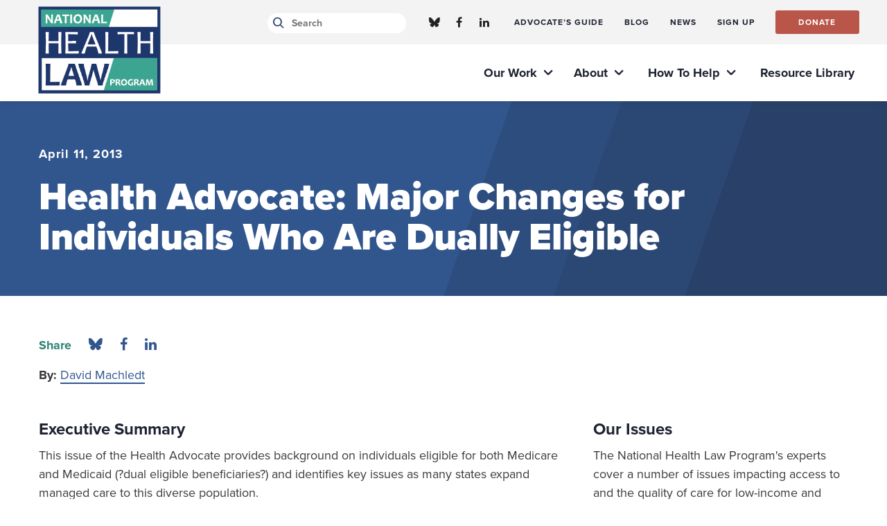

--- FILE ---
content_type: text/css
request_url: https://healthlaw.org/wp-content/themes/nhelp-child/css/style.min.css
body_size: 16698
content:
@charset "UTF-8";.single .page-content .content-wrap ul>li:before,.spb_content_element.spb_text_column ul>li:before,body .collapsed-content .read-more-slide:after,body .spb_blog_widget .filter-row-wrap .filter-wrap .filter-dropdown a.chosen-single:after,body .spb_blog_widget .filter-row-wrap .filter-wrap .filter-dropdown a.chosen-single:before,body .spb_blog_widget .sidebar .spb_widget_area .widget.widget_collapsarch .collapsed-archives>ul>li>label:before,body .spb_blog_widget .sidebar .spb_widget_area .widget_collapsed_archives_widget .collapsed-archives>ul>li>label:before{font-family:FontAwesome;font-style:normal;font-weight:400;font-stretch:normal;text-shadow:1px 1px 1px rgba(0,0,0,.004);text-rendering:optimizeLegibility!important;-webkit-font-smoothing:antialiased!important}body .header-wrap #header-section #header nav#main-navigation ul.menu>li.mega-menu>.sub-menu>li>.sub-menu .sub-menu,body .header-wrap #header-section #main-nav-sticky-wrapper nav#main-navigation ul.menu>li.mega-menu>.sub-menu>li>.sub-menu .sub-menu,body:not(.remove-styles) .tooltip-arrow{display:none!important;visibility:hidden!important;opacity:0!important}@media (min-width:1025px){#mobile-menu-wrap .mobile-menu-inner nav ul.menu>li.menu-item-has-children>a svg,#mobile-menu-wrap .mobile-menu-inner nav ul.menu>li.menu-item-has-children>a svg g,#mobile-menu-wrap .mobile-menu-inner nav ul.menu>li>ul.sub-menu>li.menu-item-has-children>a svg,#mobile-menu-wrap .mobile-menu-inner nav ul.menu>li>ul.sub-menu>li.menu-item-has-children>a svg g,.menu-item-13>a:after,.single .page-content .content-wrap a:not(.sf-button).hover,.single .page-content .content-wrap a:not(.sf-button):hover,.single .page-content .content-wrap.white-text a.hover,.single .page-content .content-wrap.white-text a:hover,.spb_button .sf-button.link-arrow svg path,.spb_content_element.spb_text_column a:not(.sf-button).hover,.spb_content_element.spb_text_column a:not(.sf-button):hover,.spb_content_element.spb_text_column.white-text a.hover,.spb_content_element.spb_text_column.white-text a:hover,.spb_gravityforms_widget .gform_wrapper form .gform_body ul li input[type=checkbox]:focus,.spb_gravityforms_widget .gform_wrapper form .gform_body ul li input[type=radio]:focus,.spb_gravityforms_widget .gform_wrapper form .gform_body ul li input[type=text]:focus,.spb_gravityforms_widget .gform_wrapper form .gform_body ul li select:focus,.spb_gravityforms_widget .gform_wrapper form .gform_body ul li textarea:focus,.spb_image_edge .spb_text_column .image-edge-content a:not(.sf-button).hover,.spb_image_edge .spb_text_column .image-edge-content a:not(.sf-button):hover,.wpcf7 form.wpcf7-form label .wpcf7-form-control-wrap input[type=date]:focus,.wpcf7 form.wpcf7-form label .wpcf7-form-control-wrap input[type=datetime-local]:focus,.wpcf7 form.wpcf7-form label .wpcf7-form-control-wrap input[type=email]:focus,.wpcf7 form.wpcf7-form label .wpcf7-form-control-wrap input[type=month]:focus,.wpcf7 form.wpcf7-form label .wpcf7-form-control-wrap input[type=number]:focus,.wpcf7 form.wpcf7-form label .wpcf7-form-control-wrap input[type=search]:focus,.wpcf7 form.wpcf7-form label .wpcf7-form-control-wrap input[type=tel]:focus,.wpcf7 form.wpcf7-form label .wpcf7-form-control-wrap input[type=text]:focus,.wpcf7 form.wpcf7-form label .wpcf7-form-control-wrap input[type=time]:focus,.wpcf7 form.wpcf7-form label .wpcf7-form-control-wrap input[type=url]:focus,.wpcf7 form.wpcf7-form label .wpcf7-form-control-wrap input[type=week]:focus,.wpcf7 form.wpcf7-form label .wpcf7-form-control-wrap textarea:focus,body #main-container .tabs-row .active_tab,body #main-container .tabs-row .active_tab h4 a,body #main-container .tabs-row .row-fluid,body #main-container .tabs-row h4,body #main-container .tabs-row h4 a,body #main-container .tabs-row h4:after,body .header-wrap #header-section #header .top-row-wrapper .top-row .header-right .search-form-container.social-search,body .header-wrap #header-section #header nav#main-navigation ul.menu>li.menu-item-has-children>a svg,body .header-wrap #header-section #header nav#main-navigation ul.menu>li.menu-item-has-children>a svg g,body .header-wrap #header-section #header nav#main-navigation ul.menu>li>ul.sub-menu>li.menu-item-has-children svg,body .header-wrap #header-section #header nav#main-navigation ul.menu>li>ul.sub-menu>li.menu-item-has-children svg g,body .header-wrap #header-section #header nav#main-navigation ul.menu>li>ul.sub-menu>li>ul.sub-menu li.parent.menu-item-has-children svg,body .header-wrap #header-section #header nav#main-navigation ul.menu>li>ul.sub-menu>li>ul.sub-menu li.parent.menu-item-has-children svg g,body .header-wrap #header-section #main-nav-sticky-wrapper .top-row-wrapper .top-row .header-right .search-form-container.social-search,body .header-wrap #header-section #main-nav-sticky-wrapper nav#main-navigation ul.menu>li.menu-item-has-children>a svg,body .header-wrap #header-section #main-nav-sticky-wrapper nav#main-navigation ul.menu>li.menu-item-has-children>a svg g,body .header-wrap #header-section #main-nav-sticky-wrapper nav#main-navigation ul.menu>li>ul.sub-menu>li.menu-item-has-children svg,body .header-wrap #header-section #main-nav-sticky-wrapper nav#main-navigation ul.menu>li>ul.sub-menu>li.menu-item-has-children svg g,body .header-wrap #header-section #main-nav-sticky-wrapper nav#main-navigation ul.menu>li>ul.sub-menu>li>ul.sub-menu li.parent.menu-item-has-children svg,body .header-wrap #header-section #main-nav-sticky-wrapper nav#main-navigation ul.menu>li>ul.sub-menu>li>ul.sub-menu li.parent.menu-item-has-children svg g,body .spb_blog_widget .blog-items-wrap.blog-masonry .blog-items .blog-item:not(.team) figure a:before,body .spb_blog_widget .blog-items-wrap.blog-mini .blog-items .blog-item div.mini-blog-item-wrap .blog-details-wrap .blog-item-details a.hover,body .spb_blog_widget .blog-items-wrap.blog-mini .blog-items .blog-item div.mini-blog-item-wrap .blog-details-wrap .blog-item-details a:hover,body .spb_blog_widget .blog-items-wrap.blog-mini .blog-items .blog-item div.mini-blog-item-wrap .blog-details-wrap .read-more-button svg path,body .spb_blog_widget .blog-items-wrap.blog-waiver-feed .blog-items .blog-item div.mini-blog-item-wrap .blog-details-wrap .blog-item-details a.hover,body .spb_blog_widget .blog-items-wrap.blog-waiver-feed .blog-items .blog-item div.mini-blog-item-wrap .blog-details-wrap .blog-item-details a:hover,body .spb_blog_widget .blog-items-wrap.blog-waiver-feed .blog-items .blog-item div.mini-blog-item-wrap .blog-details-wrap .read-more-button svg path,body .spb_blog_widget .resource-feed .blog-items-wrap.blog-resource-feed ul.blog-items .blog-item div.mini-blog-item-wrap .blog-details-wrap .blog-item-details a.hover,body .spb_blog_widget .resource-feed .blog-items-wrap.blog-resource-feed ul.blog-items .blog-item div.mini-blog-item-wrap .blog-details-wrap .blog-item-details a:hover,body .spb_blog_widget .resource-feed .blog-items-wrap.blog-resource-feed ul.blog-items .blog-item div.mini-blog-item-wrap .blog-details-wrap .read-more-button svg path,body .spb_blog_widget .sidebar .spb_widget_area .widget.widget_collapsarch .collapsed-archives>ul>li>label:before,body .spb_blog_widget .sidebar .spb_widget_area .widget.widget_collapsarch .collapsing>li.archives>div li a,body .spb_blog_widget .sidebar .spb_widget_area .widget.widget_collapsarch .collapsing>li.archives>span a.hover,body .spb_blog_widget .sidebar .spb_widget_area .widget.widget_collapsarch .collapsing>li.archives>span a:hover,body .spb_blog_widget .sidebar .spb_widget_area .widget_collapsed_archives_widget .collapsed-archives>ul>li>label:before,body .spb_blog_widget .sidebar .spb_widget_area .widget_collapsed_archives_widget .collapsing>li.archives>div li a,body .spb_blog_widget .sidebar .spb_widget_area .widget_collapsed_archives_widget .collapsing>li.archives>span a.hover,body .spb_blog_widget .sidebar .spb_widget_area .widget_collapsed_archives_widget .collapsing>li.archives>span a:hover,body .spb_blog_widget .taxonomy-description a:not(.sf-button),body .spb_box_content .spb-bg-color-wrap,body abbr{transition:all .2s ease-in-out!important;-moz-transition:all .2s ease-in-out!important;-webkit-transition:all .2s ease-in-out!important;-o-transition:all .2s ease-in-out!important}}@media (max-width:1025px){#mobile-menu-wrap .mobile-menu-inner nav ul.menu>li.menu-item-has-children>a svg,#mobile-menu-wrap .mobile-menu-inner nav ul.menu>li.menu-item-has-children>a svg g,#mobile-menu-wrap .mobile-menu-inner nav ul.menu>li>ul.sub-menu>li.menu-item-has-children>a svg,#mobile-menu-wrap .mobile-menu-inner nav ul.menu>li>ul.sub-menu>li.menu-item-has-children>a svg g,.menu-item-13>a:after,.single .page-content .content-wrap a:not(.sf-button).hover,.single .page-content .content-wrap a:not(.sf-button):hover,.single .page-content .content-wrap.white-text a.hover,.single .page-content .content-wrap.white-text a:hover,.spb_button .sf-button.link-arrow svg path,.spb_content_element.spb_text_column a:not(.sf-button).hover,.spb_content_element.spb_text_column a:not(.sf-button):hover,.spb_content_element.spb_text_column.white-text a.hover,.spb_content_element.spb_text_column.white-text a:hover,.spb_gravityforms_widget .gform_wrapper form .gform_body ul li input[type=checkbox]:focus,.spb_gravityforms_widget .gform_wrapper form .gform_body ul li input[type=radio]:focus,.spb_gravityforms_widget .gform_wrapper form .gform_body ul li input[type=text]:focus,.spb_gravityforms_widget .gform_wrapper form .gform_body ul li select:focus,.spb_gravityforms_widget .gform_wrapper form .gform_body ul li textarea:focus,.spb_image_edge .spb_text_column .image-edge-content a:not(.sf-button).hover,.spb_image_edge .spb_text_column .image-edge-content a:not(.sf-button):hover,.wpcf7 form.wpcf7-form label .wpcf7-form-control-wrap input[type=date]:focus,.wpcf7 form.wpcf7-form label .wpcf7-form-control-wrap input[type=datetime-local]:focus,.wpcf7 form.wpcf7-form label .wpcf7-form-control-wrap input[type=email]:focus,.wpcf7 form.wpcf7-form label .wpcf7-form-control-wrap input[type=month]:focus,.wpcf7 form.wpcf7-form label .wpcf7-form-control-wrap input[type=number]:focus,.wpcf7 form.wpcf7-form label .wpcf7-form-control-wrap input[type=search]:focus,.wpcf7 form.wpcf7-form label .wpcf7-form-control-wrap input[type=tel]:focus,.wpcf7 form.wpcf7-form label .wpcf7-form-control-wrap input[type=text]:focus,.wpcf7 form.wpcf7-form label .wpcf7-form-control-wrap input[type=time]:focus,.wpcf7 form.wpcf7-form label .wpcf7-form-control-wrap input[type=url]:focus,.wpcf7 form.wpcf7-form label .wpcf7-form-control-wrap input[type=week]:focus,.wpcf7 form.wpcf7-form label .wpcf7-form-control-wrap textarea:focus,body #main-container .tabs-row .active_tab,body #main-container .tabs-row .active_tab h4 a,body #main-container .tabs-row .row-fluid,body #main-container .tabs-row h4,body #main-container .tabs-row h4 a,body #main-container .tabs-row h4:after,body .header-wrap #header-section #header .top-row-wrapper .top-row .header-right .search-form-container.social-search,body .header-wrap #header-section #header nav#main-navigation ul.menu>li.menu-item-has-children>a svg,body .header-wrap #header-section #header nav#main-navigation ul.menu>li.menu-item-has-children>a svg g,body .header-wrap #header-section #header nav#main-navigation ul.menu>li>ul.sub-menu>li.menu-item-has-children svg,body .header-wrap #header-section #header nav#main-navigation ul.menu>li>ul.sub-menu>li.menu-item-has-children svg g,body .header-wrap #header-section #header nav#main-navigation ul.menu>li>ul.sub-menu>li>ul.sub-menu li.parent.menu-item-has-children svg,body .header-wrap #header-section #header nav#main-navigation ul.menu>li>ul.sub-menu>li>ul.sub-menu li.parent.menu-item-has-children svg g,body .header-wrap #header-section #main-nav-sticky-wrapper .top-row-wrapper .top-row .header-right .search-form-container.social-search,body .header-wrap #header-section #main-nav-sticky-wrapper nav#main-navigation ul.menu>li.menu-item-has-children>a svg,body .header-wrap #header-section #main-nav-sticky-wrapper nav#main-navigation ul.menu>li.menu-item-has-children>a svg g,body .header-wrap #header-section #main-nav-sticky-wrapper nav#main-navigation ul.menu>li>ul.sub-menu>li.menu-item-has-children svg,body .header-wrap #header-section #main-nav-sticky-wrapper nav#main-navigation ul.menu>li>ul.sub-menu>li.menu-item-has-children svg g,body .header-wrap #header-section #main-nav-sticky-wrapper nav#main-navigation ul.menu>li>ul.sub-menu>li>ul.sub-menu li.parent.menu-item-has-children svg,body .header-wrap #header-section #main-nav-sticky-wrapper nav#main-navigation ul.menu>li>ul.sub-menu>li>ul.sub-menu li.parent.menu-item-has-children svg g,body .spb_blog_widget .blog-items-wrap.blog-masonry .blog-items .blog-item:not(.team) figure a:before,body .spb_blog_widget .blog-items-wrap.blog-mini .blog-items .blog-item div.mini-blog-item-wrap .blog-details-wrap .blog-item-details a.hover,body .spb_blog_widget .blog-items-wrap.blog-mini .blog-items .blog-item div.mini-blog-item-wrap .blog-details-wrap .blog-item-details a:hover,body .spb_blog_widget .blog-items-wrap.blog-mini .blog-items .blog-item div.mini-blog-item-wrap .blog-details-wrap .read-more-button svg path,body .spb_blog_widget .blog-items-wrap.blog-waiver-feed .blog-items .blog-item div.mini-blog-item-wrap .blog-details-wrap .blog-item-details a.hover,body .spb_blog_widget .blog-items-wrap.blog-waiver-feed .blog-items .blog-item div.mini-blog-item-wrap .blog-details-wrap .blog-item-details a:hover,body .spb_blog_widget .blog-items-wrap.blog-waiver-feed .blog-items .blog-item div.mini-blog-item-wrap .blog-details-wrap .read-more-button svg path,body .spb_blog_widget .resource-feed .blog-items-wrap.blog-resource-feed ul.blog-items .blog-item div.mini-blog-item-wrap .blog-details-wrap .blog-item-details a.hover,body .spb_blog_widget .resource-feed .blog-items-wrap.blog-resource-feed ul.blog-items .blog-item div.mini-blog-item-wrap .blog-details-wrap .blog-item-details a:hover,body .spb_blog_widget .resource-feed .blog-items-wrap.blog-resource-feed ul.blog-items .blog-item div.mini-blog-item-wrap .blog-details-wrap .read-more-button svg path,body .spb_blog_widget .sidebar .spb_widget_area .widget.widget_collapsarch .collapsed-archives>ul>li>label:before,body .spb_blog_widget .sidebar .spb_widget_area .widget.widget_collapsarch .collapsing>li.archives>div li a,body .spb_blog_widget .sidebar .spb_widget_area .widget.widget_collapsarch .collapsing>li.archives>span a.hover,body .spb_blog_widget .sidebar .spb_widget_area .widget.widget_collapsarch .collapsing>li.archives>span a:hover,body .spb_blog_widget .sidebar .spb_widget_area .widget_collapsed_archives_widget .collapsed-archives>ul>li>label:before,body .spb_blog_widget .sidebar .spb_widget_area .widget_collapsed_archives_widget .collapsing>li.archives>div li a,body .spb_blog_widget .sidebar .spb_widget_area .widget_collapsed_archives_widget .collapsing>li.archives>span a.hover,body .spb_blog_widget .sidebar .spb_widget_area .widget_collapsed_archives_widget .collapsing>li.archives>span a:hover,body .spb_blog_widget .taxonomy-description a:not(.sf-button),body .spb_box_content .spb-bg-color-wrap,body abbr{transition:all 0s ease-in-out!important;-moz-transition:all 0s ease-in-out!important;-webkit-transition:all 0s ease-in-out!important;-o-transition:all 0s ease-in-out!important}}.menu-item-13 a{position:relative}.menu-item-13 a.hover:after,.menu-item-13 a:hover:after{opacity:1}.menu-item-13>a:after{content:"";opacity:0;width:0;height:0;border-left:11px solid transparent;border-right:11px solid transparent;border-top:11px solid #31568e;position:absolute;bottom:-11px;left:65px;z-index:9999;margin:0 auto;text-align:center}body .header-wrap{border:none;box-shadow:0 1px 11px 0 rgba(0,0,0,.1)}body .header-wrap #header-section #header .top-row-wrapper,body .header-wrap #header-section #main-nav-sticky-wrapper .top-row-wrapper{background-color:#f3f3f3}body .header-wrap #header-section #header .top-row-wrapper .top-row,body .header-wrap #header-section #main-nav-sticky-wrapper .top-row-wrapper .top-row{padding:10px 0;height:auto;float:right}body .header-wrap #header-section #header .top-row-wrapper .top-row .header-right,body .header-wrap #header-section #main-nav-sticky-wrapper .top-row-wrapper .top-row .header-right{float:none}body .header-wrap #header-section #header .top-row-wrapper .top-row .header-right .search-form-container.social-search,body .header-wrap #header-section #main-nav-sticky-wrapper .top-row-wrapper .top-row .header-right .search-form-container.social-search{float:none;width:200px;margin-right:20px}body .header-wrap #header-section #header .top-row-wrapper .top-row .header-right .search-form-container.social-search .ajax-search-wrap,body .header-wrap #header-section #main-nav-sticky-wrapper .top-row-wrapper .top-row .header-right .search-form-container.social-search .ajax-search-wrap{background:0 0;position:absolute;top:0;left:0;z-index:0;height:25px;width:200px;border:0;display:block!important;opacity:1!important;box-shadow:none}body .header-wrap #header-section #header .top-row-wrapper .top-row .header-right .search-form-container.social-search .ajax-search-wrap:after,body .header-wrap #header-section #main-nav-sticky-wrapper .top-row-wrapper .top-row .header-right .search-form-container.social-search .ajax-search-wrap:after{display:none;visibility:hidden;opacity:0}body .header-wrap #header-section #header .top-row-wrapper .top-row .header-right .search-form-container.social-search .ajax-search-wrap form.ajax-search-form,body .header-wrap #header-section #main-nav-sticky-wrapper .top-row-wrapper .top-row .header-right .search-form-container.social-search .ajax-search-wrap form.ajax-search-form{height:25px;background:0 0}body .header-wrap #header-section #header .top-row-wrapper .top-row .header-right .search-form-container.social-search .ajax-search-wrap form.ajax-search-form input[type=search],body .header-wrap #header-section #header .top-row-wrapper .top-row .header-right .search-form-container.social-search .ajax-search-wrap form.ajax-search-form input[type=text],body .header-wrap #header-section #main-nav-sticky-wrapper .top-row-wrapper .top-row .header-right .search-form-container.social-search .ajax-search-wrap form.ajax-search-form input[type=search],body .header-wrap #header-section #main-nav-sticky-wrapper .top-row-wrapper .top-row .header-right .search-form-container.social-search .ajax-search-wrap form.ajax-search-form input[type=text]{font-family:proxima-nova,sans-serif;font-style:normal;font-weight:700;font-stretch:normal;text-rendering:optimizeLegibility!important;-webkit-font-smoothing:antialiased!important;-webkit-border-radius:3px;-moz-border-radius:3px;-ms-border-radius:3px;border-radius:3px;color:#393939;font-size:14px;height:29px;padding:0 12px 0 35px;line-height:25px;text-overflow:ellipsis;overflow:hidden;white-space:nowrap;width:200px;box-shadow:none;background-color:#fff;border-radius:100px;outline:3px solid transparent!important}body .header-wrap #header-section #header .top-row-wrapper .top-row .header-right .search-form-container.social-search .ajax-search-wrap form.ajax-search-form input[type=search]:focus,body .header-wrap #header-section #header .top-row-wrapper .top-row .header-right .search-form-container.social-search .ajax-search-wrap form.ajax-search-form input[type=text]:focus,body .header-wrap #header-section #main-nav-sticky-wrapper .top-row-wrapper .top-row .header-right .search-form-container.social-search .ajax-search-wrap form.ajax-search-form input[type=search]:focus,body .header-wrap #header-section #main-nav-sticky-wrapper .top-row-wrapper .top-row .header-right .search-form-container.social-search .ajax-search-wrap form.ajax-search-form input[type=text]:focus{outline:3px solid #c1e0fe!important;outline:3px solid rgba(131,192,253,.5)!important;outline-offset:1px!important}body .header-wrap #header-section #header .top-row-wrapper .top-row .header-right .search-form-container.social-search .ajax-search-wrap form.ajax-search-form .search-icon-position,body .header-wrap #header-section #main-nav-sticky-wrapper .top-row-wrapper .top-row .header-right .search-form-container.social-search .ajax-search-wrap form.ajax-search-form .search-icon-position{height:29px;line-height:25px;margin-right:10px;text-align:right;width:25px;margin:0;padding:2px 0 0 8px;position:absolute;top:0;left:0;z-index:1;background:0 0}body .header-wrap #header-section #header .top-row-wrapper .top-row .header-right .search-form-container.social-search .ajax-search-wrap form.ajax-search-form .search-icon-position:before,body .header-wrap #header-section #main-nav-sticky-wrapper .top-row-wrapper .top-row .header-right .search-form-container.social-search .ajax-search-wrap form.ajax-search-form .search-icon-position:before{content:"Search";font-family:proxima-nova,sans-serif;font-style:normal;font-weight:700;font-stretch:normal;text-rendering:optimizeLegibility!important;-webkit-font-smoothing:antialiased!important;color:#898f9c;font-size:14px;line-height:22px}body .header-wrap #header-section #header .top-row-wrapper .top-row .header-right .search-form-container.social-search .ajax-search-wrap form.ajax-search-form .search-icon-position i,body .header-wrap #header-section #main-nav-sticky-wrapper .top-row-wrapper .top-row .header-right .search-form-container.social-search .ajax-search-wrap form.ajax-search-form .search-icon-position i{color:#2d3f70;margin-left:0;font-size:20px;vertical-align:middle;display:inline-block;position:absolute;top:6px;height:29px;line-height:22px;vertical-align:top;left:0;margin-left:6px}body .header-wrap #header-section #header .top-row-wrapper .top-row .header-right .search-form-container.social-search .ajax-search-wrap form.ajax-search-form .search-icon-position i.hover,body .header-wrap #header-section #header .top-row-wrapper .top-row .header-right .search-form-container.social-search .ajax-search-wrap form.ajax-search-form .search-icon-position i:active,body .header-wrap #header-section #header .top-row-wrapper .top-row .header-right .search-form-container.social-search .ajax-search-wrap form.ajax-search-form .search-icon-position i:hover,body .header-wrap #header-section #main-nav-sticky-wrapper .top-row-wrapper .top-row .header-right .search-form-container.social-search .ajax-search-wrap form.ajax-search-form .search-icon-position i.hover,body .header-wrap #header-section #main-nav-sticky-wrapper .top-row-wrapper .top-row .header-right .search-form-container.social-search .ajax-search-wrap form.ajax-search-form .search-icon-position i:active,body .header-wrap #header-section #main-nav-sticky-wrapper .top-row-wrapper .top-row .header-right .search-form-container.social-search .ajax-search-wrap form.ajax-search-form .search-icon-position i:hover{color:#2d3f70}body .header-wrap #header-section #header .top-row-wrapper .top-row .header-right .search-form-container.social-search .ajax-search-wrap form.ajax-search-form .search-icon-position:before,body .header-wrap #header-section #main-nav-sticky-wrapper .top-row-wrapper .top-row .header-right .search-form-container.social-search .ajax-search-wrap form.ajax-search-form .search-icon-position:before{opacity:0}body .header-wrap #header-section #header .top-row-wrapper .top-row .header-right .search-form-container.social-search .ajax-search-wrap form.ajax-search-form .search-icon-position.hover i,body .header-wrap #header-section #header .top-row-wrapper .top-row .header-right .search-form-container.social-search .ajax-search-wrap form.ajax-search-form .search-icon-position.hover:before,body .header-wrap #header-section #header .top-row-wrapper .top-row .header-right .search-form-container.social-search .ajax-search-wrap form.ajax-search-form .search-icon-position:active i,body .header-wrap #header-section #header .top-row-wrapper .top-row .header-right .search-form-container.social-search .ajax-search-wrap form.ajax-search-form .search-icon-position:active:before,body .header-wrap #header-section #header .top-row-wrapper .top-row .header-right .search-form-container.social-search .ajax-search-wrap form.ajax-search-form .search-icon-position:hover i,body .header-wrap #header-section #header .top-row-wrapper .top-row .header-right .search-form-container.social-search .ajax-search-wrap form.ajax-search-form .search-icon-position:hover:before,body .header-wrap #header-section #main-nav-sticky-wrapper .top-row-wrapper .top-row .header-right .search-form-container.social-search .ajax-search-wrap form.ajax-search-form .search-icon-position.hover i,body .header-wrap #header-section #main-nav-sticky-wrapper .top-row-wrapper .top-row .header-right .search-form-container.social-search .ajax-search-wrap form.ajax-search-form .search-icon-position.hover:before,body .header-wrap #header-section #main-nav-sticky-wrapper .top-row-wrapper .top-row .header-right .search-form-container.social-search .ajax-search-wrap form.ajax-search-form .search-icon-position:active i,body .header-wrap #header-section #main-nav-sticky-wrapper .top-row-wrapper .top-row .header-right .search-form-container.social-search .ajax-search-wrap form.ajax-search-form .search-icon-position:active:before,body .header-wrap #header-section #main-nav-sticky-wrapper .top-row-wrapper .top-row .header-right .search-form-container.social-search .ajax-search-wrap form.ajax-search-form .search-icon-position:hover i,body .header-wrap #header-section #main-nav-sticky-wrapper .top-row-wrapper .top-row .header-right .search-form-container.social-search .ajax-search-wrap form.ajax-search-form .search-icon-position:hover:before{color:#2d3f70}body .header-wrap #header-section #header .top-row-wrapper .top-row .header-right .search-form-container.social-search .ajax-search-wrap .ajax-loading,body .header-wrap #header-section #header .top-row-wrapper .top-row .header-right .search-form-container.social-search .ajax-search-wrap .ajax-search-results,body .header-wrap #header-section #main-nav-sticky-wrapper .top-row-wrapper .top-row .header-right .search-form-container.social-search .ajax-search-wrap .ajax-loading,body .header-wrap #header-section #main-nav-sticky-wrapper .top-row-wrapper .top-row .header-right .search-form-container.social-search .ajax-search-wrap .ajax-search-results{display:none;visibility:hidden;opacity:0}body .header-wrap #header-section #header .top-row-wrapper .top-row .header-right ul.social-icons,body .header-wrap #header-section #main-nav-sticky-wrapper .top-row-wrapper .top-row .header-right ul.social-icons{overflow:visible!important}body .header-wrap #header-section #header .top-row-wrapper .top-row .header-right ul.social-icons li a,body .header-wrap #header-section #main-nav-sticky-wrapper .top-row-wrapper .top-row .header-right ul.social-icons li a{color:#898f9c}body .header-wrap #header-section #header .top-row-wrapper .top-row .header-right ul.social-icons li a.hover,body .header-wrap #header-section #header .top-row-wrapper .top-row .header-right ul.social-icons li a:active,body .header-wrap #header-section #header .top-row-wrapper .top-row .header-right ul.social-icons li a:hover,body .header-wrap #header-section #main-nav-sticky-wrapper .top-row-wrapper .top-row .header-right ul.social-icons li a.hover,body .header-wrap #header-section #main-nav-sticky-wrapper .top-row-wrapper .top-row .header-right ul.social-icons li a:active,body .header-wrap #header-section #main-nav-sticky-wrapper .top-row-wrapper .top-row .header-right ul.social-icons li a:hover{background-color:transparent;color:#31568e!important}body .header-wrap #header-section #header .top-row-wrapper .top-row .top-menu,body .header-wrap #header-section #main-nav-sticky-wrapper .top-row-wrapper .top-row .top-menu{float:right}body .header-wrap #header-section #header .top-row-wrapper .top-row .top-menu nav ul li.sf-menu-item-btn,body .header-wrap #header-section #main-nav-sticky-wrapper .top-row-wrapper .top-row .top-menu nav ul li.sf-menu-item-btn{margin-top:5px;margin-left:15px}body .header-wrap #header-section #header .top-row-wrapper .top-row .top-menu nav ul li.sf-menu-item-btn a,body .header-wrap #header-section #main-nav-sticky-wrapper .top-row-wrapper .top-row .top-menu nav ul li.sf-menu-item-btn a{font-family:proxima-nova,sans-serif;font-style:normal;font-weight:700;font-stretch:normal;text-rendering:optimizeLegibility!important;-webkit-font-smoothing:antialiased!important;-webkit-border-radius:3px;-moz-border-radius:3px;-ms-border-radius:3px;border-radius:3px;color:#fff;background-color:#b95549;width:121.18px;line-height:34px;text-align:center;text-transform:uppercase}body .header-wrap #header-section #header .top-row-wrapper .top-row .top-menu nav ul li.sf-menu-item-btn a.hover,body .header-wrap #header-section #header .top-row-wrapper .top-row .top-menu nav ul li.sf-menu-item-btn a:active,body .header-wrap #header-section #header .top-row-wrapper .top-row .top-menu nav ul li.sf-menu-item-btn a:hover,body .header-wrap #header-section #main-nav-sticky-wrapper .top-row-wrapper .top-row .top-menu nav ul li.sf-menu-item-btn a.hover,body .header-wrap #header-section #main-nav-sticky-wrapper .top-row-wrapper .top-row .top-menu nav ul li.sf-menu-item-btn a:active,body .header-wrap #header-section #main-nav-sticky-wrapper .top-row-wrapper .top-row .top-menu nav ul li.sf-menu-item-btn a:hover{background-color:#92453c;color:#fff!important;text-decoration:none}body .header-wrap #header-section #header .top-row-wrapper .top-row .top-menu nav ul li.sf-menu-item-btn a.hover span,body .header-wrap #header-section #header .top-row-wrapper .top-row .top-menu nav ul li.sf-menu-item-btn a:active span,body .header-wrap #header-section #header .top-row-wrapper .top-row .top-menu nav ul li.sf-menu-item-btn a:hover span,body .header-wrap #header-section #main-nav-sticky-wrapper .top-row-wrapper .top-row .top-menu nav ul li.sf-menu-item-btn a.hover span,body .header-wrap #header-section #main-nav-sticky-wrapper .top-row-wrapper .top-row .top-menu nav ul li.sf-menu-item-btn a:active span,body .header-wrap #header-section #main-nav-sticky-wrapper .top-row-wrapper .top-row .top-menu nav ul li.sf-menu-item-btn a:hover span{border-bottom:transparent!important}body .header-wrap #header-section #header .top-row-wrapper .top-row .top-menu nav ul li a,body .header-wrap #header-section #main-nav-sticky-wrapper .top-row-wrapper .top-row .top-menu nav ul li a{font-family:proxima-nova,sans-serif;font-style:normal;font-weight:700;font-stretch:normal;text-rendering:optimizeLegibility!important;-webkit-font-smoothing:antialiased!important;color:#1e2332;font-size:12px;letter-spacing:1px;text-transform:uppercase}body .header-wrap #header-section #header .top-row-wrapper .top-row .top-menu nav ul li a.hover,body .header-wrap #header-section #header .top-row-wrapper .top-row .top-menu nav ul li a:active,body .header-wrap #header-section #header .top-row-wrapper .top-row .top-menu nav ul li a:hover,body .header-wrap #header-section #main-nav-sticky-wrapper .top-row-wrapper .top-row .top-menu nav ul li a.hover,body .header-wrap #header-section #main-nav-sticky-wrapper .top-row-wrapper .top-row .top-menu nav ul li a:active,body .header-wrap #header-section #main-nav-sticky-wrapper .top-row-wrapper .top-row .top-menu nav ul li a:hover{background-color:transparent;color:#31568e!important}body .header-wrap #header-section #header .top-row-wrapper .top-row .top-menu nav ul li a.hover span,body .header-wrap #header-section #header .top-row-wrapper .top-row .top-menu nav ul li a:active span,body .header-wrap #header-section #header .top-row-wrapper .top-row .top-menu nav ul li a:hover span,body .header-wrap #header-section #main-nav-sticky-wrapper .top-row-wrapper .top-row .top-menu nav ul li a.hover span,body .header-wrap #header-section #main-nav-sticky-wrapper .top-row-wrapper .top-row .top-menu nav ul li a:active span,body .header-wrap #header-section #main-nav-sticky-wrapper .top-row-wrapper .top-row .top-menu nav ul li a:hover span{border-bottom:transparent!important}body .header-wrap #header-section #header #logo,body .header-wrap #header-section #main-nav-sticky-wrapper #logo{padding-top:0!important;top:-55px!important}body .header-wrap #header-section #header #logo a,body .header-wrap #header-section #main-nav-sticky-wrapper #logo a{max-height:none!important}body .header-wrap #header-section #header #logo a .logo-svg-container,body .header-wrap #header-section #main-nav-sticky-wrapper #logo a .logo-svg-container{height:126px}body .header-wrap #header-section #header #logo a img,body .header-wrap #header-section #main-nav-sticky-wrapper #logo a img{height:126px!important}body .header-wrap #header-section #header nav#main-navigation,body .header-wrap #header-section #main-nav-sticky-wrapper nav#main-navigation{margin-right:-30px}body .header-wrap #header-section #header nav#main-navigation ul.menu>li.mega-menu,body .header-wrap #header-section #main-nav-sticky-wrapper nav#main-navigation ul.menu>li.mega-menu{position:static!important}body .header-wrap #header-section #header nav#main-navigation ul.menu>li.mega-menu>a,body .header-wrap #header-section #main-nav-sticky-wrapper nav#main-navigation ul.menu>li.mega-menu>a{padding:0 20px}body .header-wrap #header-section #header nav#main-navigation ul.menu>li.mega-menu>.sub-menu,body .header-wrap #header-section #main-nav-sticky-wrapper nav#main-navigation ul.menu>li.mega-menu>.sub-menu{z-index:99;width:auto!important;max-width:100%;text-align:left;padding:35px;clear:both;overflow:hidden}body .header-wrap #header-section #header nav#main-navigation ul.menu>li.mega-menu>.sub-menu>li,body .header-wrap #header-section #main-nav-sticky-wrapper nav#main-navigation ul.menu>li.mega-menu>.sub-menu>li{float:left;width:50%;box-sizing:border-box;vertical-align:top;display:inline-block;border:none!important}body .header-wrap #header-section #header nav#main-navigation ul.menu>li.mega-menu>.sub-menu>li.hover,body .header-wrap #header-section #header nav#main-navigation ul.menu>li.mega-menu>.sub-menu>li:hover,body .header-wrap #header-section #main-nav-sticky-wrapper nav#main-navigation ul.menu>li.mega-menu>.sub-menu>li.hover,body .header-wrap #header-section #main-nav-sticky-wrapper nav#main-navigation ul.menu>li.mega-menu>.sub-menu>li:hover{background-color:#fff}body .header-wrap #header-section #header nav#main-navigation ul.menu>li.mega-menu>.sub-menu>li.hover a,body .header-wrap #header-section #header nav#main-navigation ul.menu>li.mega-menu>.sub-menu>li:hover a,body .header-wrap #header-section #main-nav-sticky-wrapper nav#main-navigation ul.menu>li.mega-menu>.sub-menu>li.hover a,body .header-wrap #header-section #main-nav-sticky-wrapper nav#main-navigation ul.menu>li.mega-menu>.sub-menu>li:hover a{background-color:#fff}body .header-wrap #header-section #header nav#main-navigation ul.menu>li.mega-menu>.sub-menu>li:not(:last-child),body .header-wrap #header-section #main-nav-sticky-wrapper nav#main-navigation ul.menu>li.mega-menu>.sub-menu>li:not(:last-child){padding-right:40px}body .header-wrap #header-section #header nav#main-navigation ul.menu>li.mega-menu>.sub-menu>li>a,body .header-wrap #header-section #main-nav-sticky-wrapper nav#main-navigation ul.menu>li.mega-menu>.sub-menu>li>a{font-family:proxima-nova,sans-serif;font-style:normal;font-weight:700;font-stretch:normal;text-rendering:optimizeLegibility!important;-webkit-font-smoothing:antialiased!important;pointer-events:none;color:#1e2332;font-size:18px;line-height:22px;text-overflow:inherit;overflow:visible;white-space:normal;display:inline-block;padding:10px 0 10px}body .header-wrap #header-section #header nav#main-navigation ul.menu>li.mega-menu>.sub-menu>li>a.hover,body .header-wrap #header-section #header nav#main-navigation ul.menu>li.mega-menu>.sub-menu>li>a:active,body .header-wrap #header-section #header nav#main-navigation ul.menu>li.mega-menu>.sub-menu>li>a:hover,body .header-wrap #header-section #main-nav-sticky-wrapper nav#main-navigation ul.menu>li.mega-menu>.sub-menu>li>a.hover,body .header-wrap #header-section #main-nav-sticky-wrapper nav#main-navigation ul.menu>li.mega-menu>.sub-menu>li>a:active,body .header-wrap #header-section #main-nav-sticky-wrapper nav#main-navigation ul.menu>li.mega-menu>.sub-menu>li>a:hover{color:#31568e!important;background-color:transparent!important}body .header-wrap #header-section #header nav#main-navigation ul.menu>li.mega-menu>.sub-menu>li>a .has-svg,body .header-wrap #header-section #main-nav-sticky-wrapper nav#main-navigation ul.menu>li.mega-menu>.sub-menu>li>a .has-svg{display:none}body .header-wrap #header-section #header nav#main-navigation ul.menu>li.mega-menu>.sub-menu>li>.sub-menu,body .header-wrap #header-section #main-nav-sticky-wrapper nav#main-navigation ul.menu>li.mega-menu>.sub-menu>li>.sub-menu{box-shadow:none}body .header-wrap #header-section #header nav#main-navigation ul.menu>li.mega-menu>.sub-menu>li>.sub-menu>li.current_page_item a,body .header-wrap #header-section #main-nav-sticky-wrapper nav#main-navigation ul.menu>li.mega-menu>.sub-menu>li>.sub-menu>li.current_page_item a{color:#939ebd!important;background:0 0!important}body .header-wrap #header-section #header nav#main-navigation ul.menu>li.mega-menu>.sub-menu>li>.sub-menu>li a,body .header-wrap #header-section #main-nav-sticky-wrapper nav#main-navigation ul.menu>li.mega-menu>.sub-menu>li>.sub-menu>li a{font-family:proxima-nova,sans-serif;font-style:normal;font-weight:400;font-stretch:normal;text-rendering:optimizeLegibility!important;-webkit-font-smoothing:antialiased!important;color:#1e2332;font-size:18px;line-height:22px;text-overflow:inherit;overflow:visible;white-space:normal;padding:10px 0!important}body .header-wrap #header-section #header nav#main-navigation ul.menu>li.mega-menu>.sub-menu>li>.sub-menu>li a.hover,body .header-wrap #header-section #header nav#main-navigation ul.menu>li.mega-menu>.sub-menu>li>.sub-menu>li a:hover,body .header-wrap #header-section #main-nav-sticky-wrapper nav#main-navigation ul.menu>li.mega-menu>.sub-menu>li>.sub-menu>li a.hover,body .header-wrap #header-section #main-nav-sticky-wrapper nav#main-navigation ul.menu>li.mega-menu>.sub-menu>li>.sub-menu>li a:hover{background-color:transparent;color:#939ebd}body .header-wrap #header-section #header nav#main-navigation ul.menu>li.mega-menu>.sub-menu>li>.sub-menu>li:first-child a,body .header-wrap #header-section #main-nav-sticky-wrapper nav#main-navigation ul.menu>li.mega-menu>.sub-menu>li>.sub-menu>li:first-child a{padding-top:0}body .header-wrap #header-section #header nav#main-navigation ul.menu>li.mega-menu>.sub-menu>li>.sub-menu>li:last-child a,body .header-wrap #header-section #main-nav-sticky-wrapper nav#main-navigation ul.menu>li.mega-menu>.sub-menu>li>.sub-menu>li:last-child a{padding-bottom:0}body .header-wrap #header-section #header nav#main-navigation ul.menu>li.mega-menu>.sub-menu ul,body .header-wrap #header-section #main-nav-sticky-wrapper nav#main-navigation ul.menu>li.mega-menu>.sub-menu ul{visibility:visible!important;opacity:1!important;display:block!important;position:static;border:none;box-shadow:none}body .header-wrap #header-section #header nav#main-navigation ul.menu>li.mega-menu>.sub-menu ul li,body .header-wrap #header-section #main-nav-sticky-wrapper nav#main-navigation ul.menu>li.mega-menu>.sub-menu ul li{border:none!important;display:block}body .header-wrap #header-section #header nav#main-navigation ul.menu>li.menu-item-has-children>a .has-svg,body .header-wrap #header-section #main-nav-sticky-wrapper nav#main-navigation ul.menu>li.menu-item-has-children>a .has-svg{margin-left:10px;padding-bottom:0}body .header-wrap #header-section #header nav#main-navigation ul.menu>li.menu-item-has-children>a svg,body .header-wrap #header-section #main-nav-sticky-wrapper nav#main-navigation ul.menu>li.menu-item-has-children>a svg{margin-bottom:2px}body .header-wrap #header-section #header nav#main-navigation ul.menu>li.menu-item-has-children>a svg g,body .header-wrap #header-section #main-nav-sticky-wrapper nav#main-navigation ul.menu>li.menu-item-has-children>a svg g{stroke:#1e2332}body .header-wrap #header-section #header nav#main-navigation ul.menu>li.menu-item-has-children>a.hover svg,body .header-wrap #header-section #header nav#main-navigation ul.menu>li.menu-item-has-children>a:hover svg,body .header-wrap #header-section #main-nav-sticky-wrapper nav#main-navigation ul.menu>li.menu-item-has-children>a.hover svg,body .header-wrap #header-section #main-nav-sticky-wrapper nav#main-navigation ul.menu>li.menu-item-has-children>a:hover svg{transform:rotate(-90deg)}body .header-wrap #header-section #header nav#main-navigation ul.menu>li.menu-item-has-children>a.hover svg g,body .header-wrap #header-section #header nav#main-navigation ul.menu>li.menu-item-has-children>a:hover svg g,body .header-wrap #header-section #main-nav-sticky-wrapper nav#main-navigation ul.menu>li.menu-item-has-children>a.hover svg g,body .header-wrap #header-section #main-nav-sticky-wrapper nav#main-navigation ul.menu>li.menu-item-has-children>a:hover svg g{stroke:#31568e;fill:#31568e}body .header-wrap #header-section #header nav#main-navigation ul.menu>li>a,body .header-wrap #header-section #main-nav-sticky-wrapper nav#main-navigation ul.menu>li>a{font-family:proxima-nova,sans-serif;font-style:normal;font-weight:700;font-stretch:normal;text-rendering:optimizeLegibility!important;-webkit-font-smoothing:antialiased!important;color:#1e2332;font-size:18px}body .header-wrap #header-section #header nav#main-navigation ul.menu>li>a span,body .header-wrap #header-section #main-nav-sticky-wrapper nav#main-navigation ul.menu>li>a span{padding-bottom:4px}body .header-wrap #header-section #header nav#main-navigation ul.menu>li>a.hover,body .header-wrap #header-section #header nav#main-navigation ul.menu>li>a:hover,body .header-wrap #header-section #main-nav-sticky-wrapper nav#main-navigation ul.menu>li>a.hover,body .header-wrap #header-section #main-nav-sticky-wrapper nav#main-navigation ul.menu>li>a:hover{color:#fff;background-color:#31568e}body .header-wrap #header-section #header nav#main-navigation ul.menu>li>a.hover svg path,body .header-wrap #header-section #header nav#main-navigation ul.menu>li>a:hover svg path,body .header-wrap #header-section #main-nav-sticky-wrapper nav#main-navigation ul.menu>li>a.hover svg path,body .header-wrap #header-section #main-nav-sticky-wrapper nav#main-navigation ul.menu>li>a:hover svg path{stroke:#fff;fill:#fff}body .header-wrap #header-section #header nav#main-navigation ul.menu>li.current_page_item.hover span,body .header-wrap #header-section #header nav#main-navigation ul.menu>li.current_page_item:active span,body .header-wrap #header-section #header nav#main-navigation ul.menu>li.current_page_item:hover span,body .header-wrap #header-section #main-nav-sticky-wrapper nav#main-navigation ul.menu>li.current_page_item.hover span,body .header-wrap #header-section #main-nav-sticky-wrapper nav#main-navigation ul.menu>li.current_page_item:active span,body .header-wrap #header-section #main-nav-sticky-wrapper nav#main-navigation ul.menu>li.current_page_item:hover span{border-bottom:0 solid transparent}body .header-wrap #header-section #header nav#main-navigation ul.menu>li.current_page_item span,body .header-wrap #header-section #main-nav-sticky-wrapper nav#main-navigation ul.menu>li.current_page_item span{border-bottom:6px solid #31568e;padding-bottom:26px}body .header-wrap #header-section #header nav#main-navigation ul.menu>li.current_page_item span.has-svg,body .header-wrap #header-section #main-nav-sticky-wrapper nav#main-navigation ul.menu>li.current_page_item span.has-svg{border-bottom:none}body .header-wrap #header-section #header nav#main-navigation ul.menu>li:last-child>a,body .header-wrap #header-section #main-nav-sticky-wrapper nav#main-navigation ul.menu>li:last-child>a{margin-right:0}body .header-wrap #header-section #header nav#main-navigation ul.menu>li>ul.sub-menu,body .header-wrap #header-section #main-nav-sticky-wrapper nav#main-navigation ul.menu>li>ul.sub-menu{-webkit-box-shadow:0 2px 11px 0 rgba(0,0,0,.3);-moz-box-shadow:0 2px 11px 0 rgba(0,0,0,.3);box-shadow:0 2px 11px 0 rgba(0,0,0,.3)}body .header-wrap #header-section #header nav#main-navigation ul.menu>li>ul.sub-menu>li,body .header-wrap #header-section #main-nav-sticky-wrapper nav#main-navigation ul.menu>li>ul.sub-menu>li{border-top-color:transparent}body .header-wrap #header-section #header nav#main-navigation ul.menu>li>ul.sub-menu>li.parent:after,body .header-wrap #header-section #main-nav-sticky-wrapper nav#main-navigation ul.menu>li>ul.sub-menu>li.parent:after{display:none}body .header-wrap #header-section #header nav#main-navigation ul.menu>li>ul.sub-menu>li.menu-item-has-children span.has-svg,body .header-wrap #header-section #main-nav-sticky-wrapper nav#main-navigation ul.menu>li>ul.sub-menu>li.menu-item-has-children span.has-svg{margin-left:10px;padding-bottom:0}body .header-wrap #header-section #header nav#main-navigation ul.menu>li>ul.sub-menu>li.menu-item-has-children svg,body .header-wrap #header-section #main-nav-sticky-wrapper nav#main-navigation ul.menu>li>ul.sub-menu>li.menu-item-has-children svg{margin-bottom:2px}body .header-wrap #header-section #header nav#main-navigation ul.menu>li>ul.sub-menu>li.menu-item-has-children svg g,body .header-wrap #header-section #main-nav-sticky-wrapper nav#main-navigation ul.menu>li>ul.sub-menu>li.menu-item-has-children svg g{stroke:#1e2332}body .header-wrap #header-section #header nav#main-navigation ul.menu>li>ul.sub-menu>li.menu-item-has-children.hover svg,body .header-wrap #header-section #header nav#main-navigation ul.menu>li>ul.sub-menu>li.menu-item-has-children:hover svg,body .header-wrap #header-section #main-nav-sticky-wrapper nav#main-navigation ul.menu>li>ul.sub-menu>li.menu-item-has-children.hover svg,body .header-wrap #header-section #main-nav-sticky-wrapper nav#main-navigation ul.menu>li>ul.sub-menu>li.menu-item-has-children:hover svg{transform:rotate(-90deg)}body .header-wrap #header-section #header nav#main-navigation ul.menu>li>ul.sub-menu>li.menu-item-has-children.hover svg g,body .header-wrap #header-section #header nav#main-navigation ul.menu>li>ul.sub-menu>li.menu-item-has-children:hover svg g,body .header-wrap #header-section #main-nav-sticky-wrapper nav#main-navigation ul.menu>li>ul.sub-menu>li.menu-item-has-children.hover svg g,body .header-wrap #header-section #main-nav-sticky-wrapper nav#main-navigation ul.menu>li>ul.sub-menu>li.menu-item-has-children:hover svg g{fill:#939ebd;stroke:#939ebd}body .header-wrap #header-section #header nav#main-navigation ul.menu>li>ul.sub-menu>li>a,body .header-wrap #header-section #main-nav-sticky-wrapper nav#main-navigation ul.menu>li>ul.sub-menu>li>a{font-family:proxima-nova,sans-serif;font-style:normal;font-weight:400;font-stretch:normal;text-rendering:optimizeLegibility!important;-webkit-font-smoothing:antialiased!important;color:#1e2332;font-size:18px;padding:10px 15px;max-width:100%;text-overflow:ellipsis;white-space:nowrap;overflow-x:hidden;display:block}body .header-wrap #header-section #header nav#main-navigation ul.menu>li>ul.sub-menu>li>a:active,body .header-wrap #header-section #header nav#main-navigation ul.menu>li>ul.sub-menu>li>a:focus,body .header-wrap #header-section #header nav#main-navigation ul.menu>li>ul.sub-menu>li>a:hover,body .header-wrap #header-section #main-nav-sticky-wrapper nav#main-navigation ul.menu>li>ul.sub-menu>li>a:active,body .header-wrap #header-section #main-nav-sticky-wrapper nav#main-navigation ul.menu>li>ul.sub-menu>li>a:focus,body .header-wrap #header-section #main-nav-sticky-wrapper nav#main-navigation ul.menu>li>ul.sub-menu>li>a:hover{background-color:transparent;background:0 0;color:#898f9c}body .header-wrap #header-section #header nav#main-navigation ul.menu>li>ul.sub-menu>li>ul.sub-menu,body .header-wrap #header-section #main-nav-sticky-wrapper nav#main-navigation ul.menu>li>ul.sub-menu>li>ul.sub-menu{-webkit-box-shadow:0 2px 11px 0 rgba(0,0,0,.3);-moz-box-shadow:0 2px 11px 0 rgba(0,0,0,.3);box-shadow:0 2px 11px 0 rgba(0,0,0,.3)}body .header-wrap #header-section #header nav#main-navigation ul.menu>li>ul.sub-menu>li>ul.sub-menu li,body .header-wrap #header-section #main-nav-sticky-wrapper nav#main-navigation ul.menu>li>ul.sub-menu>li>ul.sub-menu li{border-top-color:transparent}body .header-wrap #header-section #header nav#main-navigation ul.menu>li>ul.sub-menu>li>ul.sub-menu li.parent:after,body .header-wrap #header-section #main-nav-sticky-wrapper nav#main-navigation ul.menu>li>ul.sub-menu>li>ul.sub-menu li.parent:after{display:none}body .header-wrap #header-section #header nav#main-navigation ul.menu>li>ul.sub-menu>li>ul.sub-menu li.parent.menu-item-has-children span.has-svg,body .header-wrap #header-section #main-nav-sticky-wrapper nav#main-navigation ul.menu>li>ul.sub-menu>li>ul.sub-menu li.parent.menu-item-has-children span.has-svg{margin-left:10px;padding-bottom:0}body .header-wrap #header-section #header nav#main-navigation ul.menu>li>ul.sub-menu>li>ul.sub-menu li.parent.menu-item-has-children svg,body .header-wrap #header-section #main-nav-sticky-wrapper nav#main-navigation ul.menu>li>ul.sub-menu>li>ul.sub-menu li.parent.menu-item-has-children svg{margin-bottom:2px}body .header-wrap #header-section #header nav#main-navigation ul.menu>li>ul.sub-menu>li>ul.sub-menu li.parent.menu-item-has-children svg g,body .header-wrap #header-section #main-nav-sticky-wrapper nav#main-navigation ul.menu>li>ul.sub-menu>li>ul.sub-menu li.parent.menu-item-has-children svg g{stroke:#1e2332}body .header-wrap #header-section #header nav#main-navigation ul.menu>li>ul.sub-menu>li>ul.sub-menu li.parent.menu-item-has-children.hover svg,body .header-wrap #header-section #header nav#main-navigation ul.menu>li>ul.sub-menu>li>ul.sub-menu li.parent.menu-item-has-children:hover svg,body .header-wrap #header-section #main-nav-sticky-wrapper nav#main-navigation ul.menu>li>ul.sub-menu>li>ul.sub-menu li.parent.menu-item-has-children.hover svg,body .header-wrap #header-section #main-nav-sticky-wrapper nav#main-navigation ul.menu>li>ul.sub-menu>li>ul.sub-menu li.parent.menu-item-has-children:hover svg{transform:rotate(-90deg)}body .header-wrap #header-section #header nav#main-navigation ul.menu>li>ul.sub-menu>li>ul.sub-menu li.parent.menu-item-has-children.hover svg g,body .header-wrap #header-section #header nav#main-navigation ul.menu>li>ul.sub-menu>li>ul.sub-menu li.parent.menu-item-has-children:hover svg g,body .header-wrap #header-section #main-nav-sticky-wrapper nav#main-navigation ul.menu>li>ul.sub-menu>li>ul.sub-menu li.parent.menu-item-has-children.hover svg g,body .header-wrap #header-section #main-nav-sticky-wrapper nav#main-navigation ul.menu>li>ul.sub-menu>li>ul.sub-menu li.parent.menu-item-has-children:hover svg g{fill:#939ebd;stroke:#939ebd}body .header-wrap #header-section #header nav#main-navigation ul.menu>li>ul.sub-menu>li>ul.sub-menu li a,body .header-wrap #header-section #main-nav-sticky-wrapper nav#main-navigation ul.menu>li>ul.sub-menu>li>ul.sub-menu li a{font-family:proxima-nova,sans-serif;font-style:normal;font-weight:400;font-stretch:normal;text-rendering:optimizeLegibility!important;-webkit-font-smoothing:antialiased!important;color:#1e2332;font-size:14px}body .header-wrap #header-section #header nav#main-navigation ul.menu>li>ul.sub-menu>li>ul.sub-menu li a.hover,body .header-wrap #header-section #header nav#main-navigation ul.menu>li>ul.sub-menu>li>ul.sub-menu li a:active,body .header-wrap #header-section #header nav#main-navigation ul.menu>li>ul.sub-menu>li>ul.sub-menu li a:hover,body .header-wrap #header-section #main-nav-sticky-wrapper nav#main-navigation ul.menu>li>ul.sub-menu>li>ul.sub-menu li a.hover,body .header-wrap #header-section #main-nav-sticky-wrapper nav#main-navigation ul.menu>li>ul.sub-menu>li>ul.sub-menu li a:active,body .header-wrap #header-section #main-nav-sticky-wrapper nav#main-navigation ul.menu>li>ul.sub-menu>li>ul.sub-menu li a:hover{background-color:transparent;background:0 0;color:#939ebd}#mobile-header a.mobile-menu-link span.menu-bars,#mobile-header a.mobile-menu-link span.menu-bars:after,#mobile-header a.mobile-menu-link span.menu-bars:before{background-color:#31568e!important}#mobile-header #mobile-logo{max-height:none}#mobile-header #mobile-logo .logo-svg-container{height:60px}#mobile-header #mobile-logo a{text-align:left}#mobile-header #mobile-logo a svg{height:60px;width:auto}#mobile-header a.mobile-menu-link span.menu-bars,#mobile-header a.mobile-menu-link span.menu-bars:after,#mobile-header a.mobile-menu-link span.menu-bars:before{width:27px;height:3px;left:0;border-radius:4px}#mobile-header a.mobile-menu-link span.menu-bars:before{top:-8px}#mobile-header a.mobile-menu-link span.menu-bars:after{top:8px}.mobile-menu-open #mobile-header a.mobile-menu-link span.menu-bars:before{transform:translateY(9px) translateX(1px) rotate(-45deg)!important}.mobile-menu-open #mobile-header a.mobile-menu-link span.menu-bars:after{transform:translateY(-8px) translateX(1px) rotate(45deg)!important}body.mobile-menu-open #mobile-header a.mobile-menu-link span.menu-bars{background-color:transparent!important}#mobile-menu-wrap{background:#f3f3f3!important;padding-top:0!important}#mobile-menu-wrap .mobile-menu-inner form.mobile-search-form:after{content:"";position:absolute;bottom:20px;right:20px;height:25px;width:25px;background-image:url(../images/icon-search.svg);background-repeat:no-repeat}#mobile-menu-wrap .mobile-menu-inner form.mobile-search-form input{font-family:proxima-nova,sans-serif;font-style:normal;font-weight:700;font-stretch:normal;text-rendering:optimizeLegibility!important;-webkit-font-smoothing:antialiased!important;font-size:18px;letter-spacing:-.1px;line-height:1.2;text-decoration:none;min-height:70px;color:#2d3f70!important;padding:24px 30px 25px!important;background:#f3f3f3!important;border-color:transparent!important}#mobile-menu-wrap .mobile-menu-inner form.mobile-search-form input::placeholder{color:#2d3f70}#mobile-menu-wrap .mobile-menu-inner form.mobile-search-form .search-icon-position{top:25px!important;display:none}#mobile-menu-wrap .mobile-menu-inner nav ul.menu>li{border-color:transparent!important;border-top:1px solid transparent;border-bottom:1px solid transparent}#mobile-menu-wrap .mobile-menu-inner nav ul.menu>li.current_page_item a span{padding:4px;border-bottom:2px solid #2d3f70}#mobile-menu-wrap .mobile-menu-inner nav ul.menu>li.current_page_item a .has-svg{border-bottom:none}#mobile-menu-wrap .mobile-menu-inner nav ul.menu>li:nth-child(-n+4){background:#fff}#mobile-menu-wrap .mobile-menu-inner nav ul.menu>li:nth-child(-n+4) a{color:#2d3f70!important}#mobile-menu-wrap .mobile-menu-inner nav ul.menu>li:nth-child(-n+4) a.hover,#mobile-menu-wrap .mobile-menu-inner nav ul.menu>li:nth-child(-n+4) a:active,#mobile-menu-wrap .mobile-menu-inner nav ul.menu>li:nth-child(-n+4) a:hover{color:#939ebd!important}#mobile-menu-wrap .mobile-menu-inner nav ul.menu>li:nth-last-child(-n+3) a{color:#1e2332!important}#mobile-menu-wrap .mobile-menu-inner nav ul.menu>li:nth-last-child(-n+3) a.hover,#mobile-menu-wrap .mobile-menu-inner nav ul.menu>li:nth-last-child(-n+3) a:active,#mobile-menu-wrap .mobile-menu-inner nav ul.menu>li:nth-last-child(-n+3) a:hover{color:#898f9c!important}#mobile-menu-wrap .mobile-menu-inner nav ul.menu>li:nth-last-child(-n+3).current_page_item a span{border-bottom:2px solid #1e2332}#mobile-menu-wrap .mobile-menu-inner nav ul.menu>li.menu-item-has-children>a .has-svg{right:20px;position:absolute}#mobile-menu-wrap .mobile-menu-inner nav ul.menu>li.menu-item-has-children>a svg{margin-bottom:2px}#mobile-menu-wrap .mobile-menu-inner nav ul.menu>li.menu-item-has-children>a svg g{stroke:#31568e}#mobile-menu-wrap .mobile-menu-inner nav ul.menu>li.menu-item-has-children>a:hover svg{transform:rotate(-90deg)}#mobile-menu-wrap .mobile-menu-inner nav ul.menu>li.menu-item-has-children>a:hover svg g{stroke:#939ebd;fill:#939ebd}#mobile-menu-wrap .mobile-menu-inner nav ul.menu>li>a{font-family:proxima-nova,sans-serif;font-style:normal;font-weight:700;font-stretch:normal;text-rendering:optimizeLegibility!important;-webkit-font-smoothing:antialiased!important;color:#fff!important;font-size:18px}#mobile-menu-wrap .mobile-menu-inner nav ul.menu>li>a:active,#mobile-menu-wrap .mobile-menu-inner nav ul.menu>li>a:hover{color:#939ebd!important;background-color:transparent}#mobile-menu-wrap .mobile-menu-inner nav ul.menu>li>a span:after{content:none!important}#mobile-menu-wrap .mobile-menu-inner nav ul.menu>li.sf-menu-item-btn{padding-left:15px;padding-bottom:30px;padding-top:30px;border-color:transparent!important}#mobile-menu-wrap .mobile-menu-inner nav ul.menu>li.sf-menu-item-btn>a{text-align:center;width:250px;min-height:50px;line-height:10px;padding:20px 15px!important;font-size:18px;box-shadow:0 3px 6px 0 rgba(0,0,0,.18);font-family:proxima-nova,sans-serif;font-style:normal;font-weight:700;font-stretch:normal;text-rendering:optimizeLegibility!important;-webkit-font-smoothing:antialiased!important;-webkit-border-radius:3px;-moz-border-radius:3px;-ms-border-radius:3px;border-radius:3px;color:#fff!important;background-color:#b95549!important;text-transform:uppercase;letter-spacing:2.57px}#mobile-menu-wrap .mobile-menu-inner nav ul.menu>li.sf-menu-item-btn>a:active,#mobile-menu-wrap .mobile-menu-inner nav ul.menu>li.sf-menu-item-btn>a:hover{background-color:#92453c!important;color:#fff!important}#mobile-menu-wrap .mobile-menu-inner nav ul.menu>li>ul.sub-menu:after{content:none!important}#mobile-menu-wrap .mobile-menu-inner nav ul.menu>li>ul.sub-menu>li{border-top:transparent!important;border-color:rgba(70,173,195,.34)!important;margin-left:35px}#mobile-menu-wrap .mobile-menu-inner nav ul.menu>li>ul.sub-menu>li.menu-item-has-children>a .has-svg{right:20px;position:absolute}#mobile-menu-wrap .mobile-menu-inner nav ul.menu>li>ul.sub-menu>li.menu-item-has-children>a svg{margin-bottom:2px}#mobile-menu-wrap .mobile-menu-inner nav ul.menu>li>ul.sub-menu>li.menu-item-has-children>a svg g{stroke:#31568e}#mobile-menu-wrap .mobile-menu-inner nav ul.menu>li>ul.sub-menu>li.menu-item-has-children>a:hover svg{transform:rotate(-90deg)}#mobile-menu-wrap .mobile-menu-inner nav ul.menu>li>ul.sub-menu>li.menu-item-has-children>a:hover svg g{stroke:#939ebd;fill:#939ebd}#mobile-menu-wrap .mobile-menu-inner nav ul.menu>li>ul.sub-menu>li.current_page_item.sub-menu-active a{color:#939ebd!important}#mobile-menu-wrap .mobile-menu-inner nav ul.menu>li>ul.sub-menu>li.current_page_item.sub-menu-active .sub-menu li a{color:#2d3f70!important}#mobile-menu-wrap .mobile-menu-inner nav ul.menu>li>ul.sub-menu>li.mega-menu>a{pointer-events:none}#mobile-menu-wrap .mobile-menu-inner nav ul.menu>li>ul.sub-menu>li>a{font-family:proxima-nova,sans-serif;font-style:normal;font-weight:400;font-stretch:normal;text-rendering:optimizeLegibility!important;-webkit-font-smoothing:antialiased!important;color:#fff;font-size:18px;line-height:22px;padding:15px!important}#mobile-menu-wrap .mobile-menu-inner nav ul.menu>li>ul.sub-menu>li>a:active,#mobile-menu-wrap .mobile-menu-inner nav ul.menu>li>ul.sub-menu>li>a:hover{color:#939ebd}#mobile-menu-wrap .mobile-menu-inner nav ul.menu>li>ul.sub-menu>li>ul.sub-menu li{border-top:transparent!important;margin-left:22px;border-left:2px solid #2c8473!important}#mobile-menu-wrap .mobile-menu-inner nav ul.menu>li>ul.sub-menu>li>ul.sub-menu li.sub-menu-open>a{color:#fff!important}#mobile-menu-wrap .mobile-menu-inner nav ul.menu>li>ul.sub-menu>li>ul.sub-menu li a{font-family:proxima-nova,sans-serif;font-style:normal;font-weight:400;font-stretch:normal;text-rendering:optimizeLegibility!important;-webkit-font-smoothing:antialiased!important;color:#fff;font-size:15px;line-height:22px;padding-left:30px!important;padding-top:15px!important}#mobile-menu-wrap .mobile-menu-inner nav ul.menu>li>ul.sub-menu>li>ul.sub-menu li a:active,#mobile-menu-wrap .mobile-menu-inner nav ul.menu>li>ul.sub-menu>li>ul.sub-menu li a:hover{color:#939ebd}#mobile-menu-wrap .mobile-menu-inner .slideout-social ul li a{color:#898f9c}#mobile-menu-wrap .mobile-menu-inner .slideout-social ul li a:active,#mobile-menu-wrap .mobile-menu-inner .slideout-social ul li a:hover{color:#1e2332!important;background-color:transparent}#mobile-menu-wrap #mobile-menu ul#menu-mobile-menu li.current-menu-ancestor>a>span{border-bottom:2px solid #2d3f70;padding-bottom:4px}#mobile-menu-wrap #mobile-menu ul#menu-mobile-menu li.current-menu-ancestor>a>span.has-svg{border-bottom:none;padding-bottom:0}#mobile-menu-wrap #mobile-menu ul#menu-mobile-menu li ul.sub-menu-open li.current_page_item>a{color:#939ebd!important}#mobile-menu-wrap #mobile-menu ul#menu-mobile-menu li ul.sub-menu-open li.current_page_item>a.hover,#mobile-menu-wrap #mobile-menu ul#menu-mobile-menu li ul.sub-menu-open li.current_page_item>a:active,#mobile-menu-wrap #mobile-menu ul#menu-mobile-menu li ul.sub-menu-open li.current_page_item>a:hover{color:#939ebd!important}#mobile-menu-wrap #mobile-menu ul#menu-mobile-menu li ul.sub-menu-open li.current_page_ancestor .sub-menu-open li.current_page_item>a{color:#2c8473!important}#mobile-menu-wrap .menu-item.menu-item-has-children>.menu-subnav-toggle:after{color:#2d3f70!important}#footer-wrap{z-index:10!important;-webkit-box-shadow:0 -1px 11px 0 rgba(0,0,0,.1);-moz-box-shadow:0 -1px 11px 0 rgba(0,0,0,.1);box-shadow:0 -1px 11px 0 rgba(0,0,0,.1)}#footer-wrap #footer{background:#fff}#footer-wrap #footer #footer-widgets .footer-left .footer-container{padding-left:0!important;padding-bottom:20px}#footer-wrap #footer #footer-widgets .footer-left .widget-social-channel{padding-bottom:0}#footer-wrap #footer #footer-widgets .footer-left .widget-social-channel nav#social-icons-navigation ul{overflow:visible}#footer-wrap #footer #footer-widgets .footer-left .widget-social-channel nav#social-icons-navigation ul li a{color:#898f9c}#footer-wrap #footer #footer-widgets .footer-left .widget-social-channel nav#social-icons-navigation ul li a.hover,#footer-wrap #footer #footer-widgets .footer-left .widget-social-channel nav#social-icons-navigation ul li a:active,#footer-wrap #footer #footer-widgets .footer-left .widget-social-channel nav#social-icons-navigation ul li a:hover{background-color:transparent;color:#31568e!important}#footer-wrap #footer #footer-widgets .footer-right{display:inline-block;padding:0 30px;vertical-align:top;float:right}@media screen and (max-width:992px){#footer-wrap #footer #footer-widgets .footer-right{padding:0}}@media screen and (max-width:767px){#footer-wrap #footer #footer-widgets .footer-right{float:none;padding:0 15px}}#footer-wrap #footer #footer-widgets .footer-right .widget_nav_menu ul li{border-color:transparent;float:left}@media screen and (max-width:496px){#footer-wrap #footer #footer-widgets .footer-right .widget_nav_menu ul li{float:none}}#footer-wrap #footer #footer-widgets .footer-right .widget_nav_menu ul li.menu-item-has-children{margin-right:60px}#footer-wrap #footer #footer-widgets .footer-right .widget_nav_menu ul li.menu-item-has-children:last-child{margin-right:0}@media screen and (max-width:495px){#footer-wrap #footer #footer-widgets .footer-right .widget_nav_menu ul li.menu-item-has-children{margin-right:0}}@media screen and (max-width:374px){#footer-wrap #footer #footer-widgets .footer-right .widget_nav_menu ul li.menu-item-has-children.menu-item-has-children:first-child{margin-bottom:30px}}#footer-wrap #footer #footer-widgets .footer-right .widget_nav_menu ul li a{font-family:proxima-nova,sans-serif;font-style:normal;font-weight:700;font-stretch:normal;text-rendering:optimizeLegibility!important;-webkit-font-smoothing:antialiased!important;color:#31568e;font-size:18px;line-height:22px}#footer-wrap #footer #footer-widgets .footer-right .widget_nav_menu ul li a.hover,#footer-wrap #footer #footer-widgets .footer-right .widget_nav_menu ul li a:active,#footer-wrap #footer #footer-widgets .footer-right .widget_nav_menu ul li a:hover{color:#939ebd}#footer-wrap #footer #footer-widgets .footer-right .widget_nav_menu ul li a:before{content:none}#footer-wrap #footer #footer-widgets .footer-right .widget_nav_menu ul li ul.sub-menu{border-color:transparent}#footer-wrap #footer #footer-widgets .footer-right .widget_nav_menu ul li ul.sub-menu li{border-color:transparent;padding-left:0;float:none;clear:both}#footer-wrap #footer #footer-widgets .footer-right .widget_nav_menu ul li ul.sub-menu li:first-child{margin-left:0}#footer-wrap #footer #footer-widgets .footer-right .widget_nav_menu ul li ul.sub-menu li a{font-family:proxima-nova,sans-serif;font-style:normal;font-weight:400;font-stretch:normal;text-rendering:optimizeLegibility!important;-webkit-font-smoothing:antialiased!important;color:#393939;font-size:16px;line-height:24px}#footer-wrap #footer #footer-widgets .footer-right .widget_nav_menu ul li ul.sub-menu li a.hover,#footer-wrap #footer #footer-widgets .footer-right .widget_nav_menu ul li ul.sub-menu li a:active,#footer-wrap #footer #footer-widgets .footer-right .widget_nav_menu ul li ul.sub-menu li a:hover{color:#939ebd}#footer-wrap #footer #footer-widgets .footer-right .widget_nav_menu ul li ul.sub-menu li a:before{content:none}#footer-wrap #footer #footer-widgets .footer-right .widget_custom_html a{-webkit-border-radius:3px;-moz-border-radius:3px;-ms-border-radius:3px;border-radius:3px;font-family:proxima-nova,sans-serif;font-style:normal;font-weight:700;font-stretch:normal;text-rendering:optimizeLegibility!important;-webkit-font-smoothing:antialiased!important;background-color:#b95549;padding:10px}#footer-wrap #footer #footer-widgets .footer-right .widget_custom_html a.hover,#footer-wrap #footer #footer-widgets .footer-right .widget_custom_html a:active,#footer-wrap #footer #footer-widgets .footer-right .widget_custom_html a:hover{background-color:#92453c;color:#fff}#footer-wrap #copyright{background-color:#393939;border-top-color:#393939}#footer-wrap #copyright p{font-family:proxima-nova,sans-serif;font-style:normal;font-weight:400;font-stretch:normal;text-rendering:optimizeLegibility!important;-webkit-font-smoothing:antialiased!important;color:#ccc!important;font-size:14px;letter-spacing:.26px;line-height:21px;text-align:center!important;float:none}#footer-wrap #copyright p a{color:#fff;text-decoration:underline}#footer-wrap #copyright p a.hover,#footer-wrap #copyright p a:active,#footer-wrap #copyright p a:hover{color:#898f9c}nav#social-icons-footer ul li a{color:#31568e}#footer-wrap .menu-subnav-toggle{display:none!important;visibility:hidden!important;opacity:0!important}.spb_accordion .spb_accordion_wrapper .spb_accordion_section{margin-bottom:0!important}.spb_accordion .spb_accordion_wrapper .spb_accordion_section>h4 .ui-icon:before{content:""!important}.spb_accordion .spb_accordion_wrapper .spb_accordion_section{border-top:0;border-bottom:1px solid #31568e;padding:15px 40px 15px 0}.spb_accordion .spb_accordion_wrapper .spb_accordion_section:last-child{border-bottom-width:1px}.spb_accordion .spb_accordion_wrapper .spb_accordion_section h4.ui-accordion-header-active .ui-icon:before,.spb_accordion .spb_accordion_wrapper .spb_accordion_section h4.ui-state-active .ui-icon:before{content:""!important}.spb_accordion .spb_accordion_wrapper .spb_accordion_section .ui-accordion-header{margin:0!important}.spb_accordion .spb_accordion_wrapper .spb_accordion_section .ui-accordion-header a{font-family:proxima-nova,sans-serif;font-style:normal;font-weight:700;font-stretch:normal;text-rendering:optimizeLegibility!important;-webkit-font-smoothing:antialiased!important;color:#31568e;font-size:18px;line-height:20px;padding:0}.spb_accordion .spb_accordion_wrapper .spb_accordion_section .ui-accordion-header .ui-accordion-header-icon{display:block;color:#31568e;right:-30px!important;top:0}.spb_accordion .spb_accordion_wrapper .spb_accordion_section .ui-accordion-content{padding:13px 0 15px 0}.spb_accordion .spb_accordion_wrapper .spb_accordion_section .ui-accordion-content .spb_content_element{padding-left:0}.spb_accordion .spb_accordion_wrapper .spb_accordion_section .ui-accordion-content p{font-family:proxima-nova,sans-serif;font-style:normal;font-weight:400;font-stretch:normal;text-rendering:optimizeLegibility!important;-webkit-font-smoothing:antialiased!important;color:#393939;font-size:18px;line-height:27px}.spb_accordion .spb_accordion_wrapper .spb_accordion_section .ui-accordion-content p:last-child{margin-bottom:0}.toggle-wrap h4.spb_toggle{font-family:proxima-nova,sans-serif;font-style:normal;font-weight:700;font-stretch:normal;text-rendering:optimizeLegibility!important;-webkit-font-smoothing:antialiased!important;color:#31568e;font-size:18px;line-height:34px;font-weight:700;border-color:#31568e;padding:15px;opacity:1}.toggle-wrap h4.spb_toggle:after{line-height:1}.toggle-wrap .spb_toggle_content{border-color:#31568e;padding:0 55px 30px 36px}.toggle-wrap .spb_toggle_content p{font-family:proxima-nova,sans-serif;font-style:normal;font-weight:400;font-stretch:normal;text-rendering:optimizeLegibility!important;-webkit-font-smoothing:antialiased!important;color:#393939;font-size:18px;line-height:22px}.toggle-wrap .spb_toggle_content p:last-child{margin-bottom:0}.spb_button .sf-button{-webkit-border-radius:4px;-moz-border-radius:4px;-ms-border-radius:4px;border-radius:4px}.spb_button .sf-button.standard{min-height:38px;line-height:20px;padding:9px 15px;font-size:14px}.spb_button .sf-button.large{min-height:50px;line-height:20px;padding:15px 52px;font-size:14px}.spb_button .sf-button.small{min-height:28px;line-height:20px;padding:4px 10px;font-size:13px}.spb_button .sf-button.red-orange{font-family:proxima-nova,sans-serif;font-style:normal;font-weight:700;font-stretch:normal;text-rendering:optimizeLegibility!important;-webkit-font-smoothing:antialiased!important;-webkit-border-radius:0;-moz-border-radius:0;-ms-border-radius:0;border-radius:0;color:#fff;background-color:#b95549;font-size:18px}.spb_button .sf-button.red-orange.hover,.spb_button .sf-button.red-orange:active,.spb_button .sf-button.red-orange:hover{background-color:#92453c;color:#fff}.spb_button .sf-button.red-orange-outline{font-family:proxima-nova,sans-serif;font-style:normal;font-weight:700;font-stretch:normal;text-rendering:optimizeLegibility!important;-webkit-font-smoothing:antialiased!important;-webkit-border-radius:0;-moz-border-radius:0;-ms-border-radius:0;border-radius:0;color:#b95549;background-color:transparent;border:2px solid #b95549;font-size:18px}.spb_button .sf-button.red-orange-outline.hover,.spb_button .sf-button.red-orange-outline:active,.spb_button .sf-button.red-orange-outline:hover{color:#fff;background-color:#b95549}.spb_button .sf-button.blue-fill{font-family:proxima-nova,sans-serif;font-style:normal;font-weight:700;font-stretch:normal;text-rendering:optimizeLegibility!important;-webkit-font-smoothing:antialiased!important;-webkit-border-radius:0;-moz-border-radius:0;-ms-border-radius:0;border-radius:0;color:#fff;background-color:#31568e;font-size:18px;padding:12px 50px;display:inline;border-radius:3px}.spb_button .sf-button.blue-fill.hover,.spb_button .sf-button.blue-fill:active,.spb_button .sf-button.blue-fill:hover{color:#fff;background-color:#2d3f70}.spb_button .sf-button.white-outline{font-family:proxima-nova,sans-serif;font-style:normal;font-weight:700;font-stretch:normal;text-rendering:optimizeLegibility!important;-webkit-font-smoothing:antialiased!important;-webkit-border-radius:0;-moz-border-radius:0;-ms-border-radius:0;border-radius:0;color:#fff;background-color:transparent;border:2px solid #fff;font-size:18px;padding:12px 30px}.spb_button .sf-button.white-outline.hover,.spb_button .sf-button.white-outline:active,.spb_button .sf-button.white-outline:hover{border:2px solid transparent;background-color:#fff;color:#31568e}.spb_button .sf-button.blue-outline{font-family:proxima-nova,sans-serif;font-style:normal;font-weight:700;font-stretch:normal;text-rendering:optimizeLegibility!important;-webkit-font-smoothing:antialiased!important;-webkit-border-radius:0;-moz-border-radius:0;-ms-border-radius:0;border-radius:0;color:#fff;background-color:transparent;border:2px solid #31568e;font-size:18px;padding:12px 30px}.spb_button .sf-button.blue-outline.hover,.spb_button .sf-button.blue-outline:active,.spb_button .sf-button.blue-outline:hover{color:#fff;background-color:#31568e}.spb_button .sf-button.download-button{-webkit-border-radius:0;-moz-border-radius:0;-ms-border-radius:0;border-radius:0;font-family:proxima-nova,sans-serif;font-style:normal;font-weight:700;font-stretch:normal;text-rendering:optimizeLegibility!important;-webkit-font-smoothing:antialiased!important;color:#b95549;font-size:18px;background-color:transparent;border:2px solid #b95549}.spb_button .sf-button.download-button.hover,.spb_button .sf-button.download-button:active,.spb_button .sf-button.download-button:hover{color:#92453c}.spb_button .sf-button.download-button svg{margin-left:10px;vertical-align:bottom}.spb_button .sf-button.link-arrow{-webkit-border-radius:0;-moz-border-radius:0;-ms-border-radius:0;border-radius:0;font-family:proxima-nova,sans-serif;font-style:normal;font-weight:700;font-stretch:normal;text-rendering:optimizeLegibility!important;-webkit-font-smoothing:antialiased!important;color:#92453c;font-size:18px;line-height:22px;padding:9px 0!important;background-color:transparent;border:none}.spb_button .sf-button.link-arrow.hover,.spb_button .sf-button.link-arrow:active,.spb_button .sf-button.link-arrow:hover{color:#b95549}.spb_button .sf-button.link-arrow.hover svg path,.spb_button .sf-button.link-arrow:active svg path,.spb_button .sf-button.link-arrow:hover svg path{fill:#b95549}.spb_button .sf-button.link-arrow svg{margin-left:10px;vertical-align:bottom}.spb_button .sf-button.brand-fill{background-color:#31568e;color:#fff;font-weight:600}.spb_button .sf-button.brand-outline{border:1px solid #31568e;background-color:#fff;color:#31568e;font-weight:400}.spb_button .sf-button.white-fill{background-color:#fff;color:#31568e;font-weight:600}.spb_button .sf-button.white-outline{border:1px solid #fff;background-color:transparent;color:#fff;font-weight:600}@media (max-width:767px){.spb_button{margin:5px 0}}.spb_blog_widget .spb-asset-content>.row{position:relative;z-index:1}.results-summary{font-family:proxima-nova,sans-serif;font-style:normal;font-weight:400;font-stretch:normal;text-rendering:optimizeLegibility!important;-webkit-font-smoothing:antialiased!important;font-size:16px;color:#545963;margin-left:-15px;margin-right:-15px}.no-posts-message p{font-family:proxima-nova,sans-serif;font-style:normal;font-weight:400;font-stretch:normal;text-rendering:optimizeLegibility!important;-webkit-font-smoothing:antialiased!important;font-size:16px;color:#545963;margin-top:30px;margin-bottom:60px}body #main-container .resource-library-row{padding-top:0!important}@media screen and (max-width:767px){body #main-container .resource-library-row figure{display:none}}body #main-container .resource-library-row .filter-row-wrap{padding:50px 0}body #main-container .resource-library-row .filter-row-wrap .filter-dropdown{border-right:1px solid #d8d8d8}body #main-container .resource-library-row .filter-row-wrap .filter-dropdown:first-child{border-left:5px solid #31568e}body #main-container .resource-library-row .filter-row-wrap .filter-dropdown:last-child{border-right:1px solid #fff}body #main-container .resource-library-row .filter-row-wrap form.search-form{margin-bottom:0;border:none;border-left:solid 5px #31568e;max-width:730px}body #main-container .resource-library-row .filter-row-wrap form.search-form input[type=search]{border-bottom:1px solid #d8d8d8;font-size:18px}@media screen and (max-width:767px){body #main-container .resource-library-row .filter-row-wrap form.search-form{border-left:none}}body #main-container .resource-library-row .filter-row-wrap:after{content:"";background-image:url(../images/grey-tri-left.png);background-size:cover;background-repeat:no-repeat;z-index:0;width:10%;height:100%;position:absolute;top:0;left:-15px;display:block;background-position:top right}body #main-container .resource-library-row .filter-row-wrap:before{content:"";background-color:#f3f3f3;z-index:0;height:100%;position:absolute;top:0;display:block;left:-2000px;right:-2000px}@media (min-width:767px){body #main-container .resource-library-row .resource-feed div:not(.blog-featured-section) .no-img.blog-details-wrap{width:100%!important}}@media screen and (min-width:767px){body #main-container .waiver-feed .filter-row-wrap .filter-wrap{width:30%;float:left;padding-left:20px}body #main-container .waiver-feed .filter-row-wrap form.search-form{width:70%;float:left;margin:0}}@media screen and (max-width:767px){body #main-container .waiver-feed .filter-row-wrap .filter-dropdown .chosen-single{border-top:none!important}}body #main-container .waiver-feed .filter-row-wrap .filter-state{height:50px}body #main-container .waiver-feed .filter-row-wrap .filter-dropdown .chosen-single{padding:14px 20px!important;border:1px solid #939ebd}body #main-container .waiver-feed .filter-row-wrap .filter-dropdown .chosen-single:before{top:16px}body #main-container .waiver-feed .filter-row-wrap .filter-dropdown ul{border:1px solid #939ebd!important}body .spb_blog_widget{overflow:visible}body .spb_blog_widget .blog-items>h2{font-family:proxima-nova,sans-serif;font-style:normal;font-weight:700;font-stretch:normal;text-rendering:optimizeLegibility!important;-webkit-font-smoothing:antialiased!important;color:#1e2332;font-size:36px;line-height:48px;margin-top:20px;margin-bottom:25px;padding-top:30px;border-top:1px solid #f3f3f3;width:100%}body .spb_blog_widget .blog-items>h2 .state-pink{color:#b95549}body .spb_blog_widget .taxonomy-description{background-color:#f3f3f3;padding:40px}body .spb_blog_widget .taxonomy-description p{font-family:proxima-nova,sans-serif;font-style:normal;font-weight:400;font-stretch:normal;text-rendering:optimizeLegibility!important;-webkit-font-smoothing:antialiased!important;color:#393939;font-size:18px;line-height:27px;margin-bottom:0}body .spb_blog_widget .taxonomy-description p.lede-text{font-size:20px;line-height:31px}body .spb_blog_widget .taxonomy-description p.blue-headers{font-family:proxima-nova,sans-serif;font-style:normal;font-weight:700;font-stretch:normal;text-rendering:optimizeLegibility!important;-webkit-font-smoothing:antialiased!important;color:#31568e;font-size:18px;line-height:27px}body .spb_blog_widget .taxonomy-description a:not(.sf-button){color:#31568e;border-bottom:2px solid #31568e}body .spb_blog_widget .taxonomy-description a:not(.sf-button).hover,body .spb_blog_widget .taxonomy-description a:not(.sf-button):hover{color:#939ebd}body .spb_blog_widget .taxonomy-description a:not(.sf-button):focus{border-bottom:2px solid #939ebd}body .spb_blog_widget .search-form input{font-size:18px}body .spb_blog_widget .filter-row-wrap{margin-bottom:50px;position:relative;z-index:2;position:relative;overflow:visible}body .spb_blog_widget .filter-row-wrap form.search-form{margin-bottom:0;border:1px solid #939ebd}body .spb_blog_widget .filter-row-wrap form.search-form .search-icon-position{width:20px;height:20px;top:15px}body .spb_blog_widget .filter-row-wrap form.search-form input[type=search]{margin-bottom:0;background-color:#fff;color:#31568e;padding:24px 20px!important;border:none;font-size:18px;font-family:proxima-nova,sans-serif;font-style:normal;font-weight:400;font-stretch:normal;text-rendering:optimizeLegibility!important;-webkit-font-smoothing:antialiased!important}body .spb_blog_widget .filter-row-wrap form.search-form input[type=search]::placeholder{color:#31568e;font-size:18px;font-family:proxima-nova,sans-serif;font-style:normal;font-weight:400;font-stretch:normal;text-rendering:optimizeLegibility!important;-webkit-font-smoothing:antialiased!important}body .spb_blog_widget .filter-row-wrap form.search-form a.search-icon-position svg{fill:#31568e}body .spb_blog_widget .filter-row-wrap .filter-wrap{overflow:visible;position:relative;margin:auto;text-align:center;display:flex;align-items:center;justify-content:center;position:relative;max-width:730px;margin:auto}@media screen and (max-width:767px){body .spb_blog_widget .filter-row-wrap .filter-wrap{display:block}body .spb_blog_widget .filter-row-wrap .filter-wrap .filter-dropdown{border-right:none!important;border-left:none!important;border-bottom:1px solid #d8d8d8}body .spb_blog_widget .filter-row-wrap .filter-wrap .filter-dropdown:last-child{border-bottom:none}}body .spb_blog_widget .filter-row-wrap .filter-wrap .filter-dropdown{overflow:visible;height:40px;padding:0;background-color:#fff;flex:1}@media screen and (max-width:768px){body .spb_blog_widget .filter-row-wrap .filter-wrap .filter-dropdown{height:auto}}body .spb_blog_widget .filter-row-wrap .filter-wrap .filter-dropdown.open a.chosen-single{margin-bottom:0;border-bottom:none!important}body .spb_blog_widget .filter-row-wrap .filter-wrap .filter-dropdown.open a.chosen-single:before{display:none}body .spb_blog_widget .filter-row-wrap .filter-wrap .filter-dropdown.open ul.post-filter-tabs{margin-top:0;display:block;height:200px;overflow:auto;overflow-x:hidden;z-index:1;position:relative}body .spb_blog_widget .filter-row-wrap .filter-wrap .filter-dropdown.closed{height:40px}body .spb_blog_widget .filter-row-wrap .filter-wrap .filter-dropdown.closed a.chosen-single:after{display:none}body .spb_blog_widget .filter-row-wrap .filter-wrap .filter-dropdown.closed ul.post-filter-tabs{display:none}body .spb_blog_widget .filter-row-wrap .filter-wrap .filter-dropdown a.chosen-single{font-family:proxima-nova,sans-serif;font-style:normal;font-weight:400;font-stretch:normal;text-rendering:optimizeLegibility!important;-webkit-font-smoothing:antialiased!important;font-size:16px;color:#31568e;line-height:20px;text-align:left;padding:10px 35px 10px 20px;display:inline-block;position:relative;overflow:hidden;text-overflow:ellipsis;white-space:nowrap;display:block;transition:all 0s ease-in-out!important;-moz-transition:all 0s ease-in-out!important;-webkit-transition:all 0s ease-in-out!important;-o-transition:all 0s ease-in-out!important;min-height:40px;width:100%}body .spb_blog_widget .filter-row-wrap .filter-wrap .filter-dropdown a.chosen-single:after,body .spb_blog_widget .filter-row-wrap .filter-wrap .filter-dropdown a.chosen-single:before{content:"";position:absolute;top:10px;right:0;color:#2d3f70;height:30px;width:40px;line-height:1;text-align:center;font-size:18px}body .spb_blog_widget .filter-row-wrap .filter-wrap .filter-dropdown a.chosen-single:before{content:""}body .spb_blog_widget .filter-row-wrap .filter-wrap .filter-dropdown a.chosen-single:after{content:""}body .spb_blog_widget .filter-row-wrap .filter-wrap .filter-dropdown ul.post-filter-tabs{opacity:1;display:none;margin:0;background-color:#fff;border-top:0 transparent!important}body .spb_blog_widget .filter-row-wrap .filter-wrap .filter-dropdown ul.post-filter-tabs li{font-family:proxima-nova,sans-serif;font-style:normal;font-weight:400;font-stretch:normal;text-rendering:optimizeLegibility!important;-webkit-font-smoothing:antialiased!important;color:#31568e;font-size:18px;display:block;margin:0;border:0;padding:0;text-align:left;padding:10px}@media (max-width:767px){body .spb_blog_widget .filter-row-wrap .filter-wrap .filter-dropdown ul.post-filter-tabs li{width:100%}}body .spb_blog_widget .filter-row-wrap .filter-wrap .filter-dropdown ul.post-filter-tabs li.selected{color:#31568e;background-color:#f7f7f7}body .spb_blog_widget .filter-row-wrap .filter-wrap .filter-dropdown ul.post-filter-tabs li.selected a.hover,body .spb_blog_widget .filter-row-wrap .filter-wrap .filter-dropdown ul.post-filter-tabs li.selected a:hover{color:#2d3f70}body .spb_blog_widget .filter-row-wrap .filter-wrap .filter-dropdown ul.post-filter-tabs li a{font-size:16px;line-height:24px;color:#393939;padding:1px 0 0 13px;border:0}body .spb_blog_widget .filter-row-wrap .filter-wrap .filter-dropdown ul.post-filter-tabs li a:hover{color:#2d3f70}@media (min-width:767px){body .spb_blog_widget .filter-row-wrap .filter-wrap.filter-count-4>.filter-dropdown{width:25%!important}body .spb_blog_widget .filter-row-wrap .filter-wrap.filter-count-3>.filter-dropdown{width:33.333333%!important}body .spb_blog_widget .filter-row-wrap .filter-wrap.filter-count-2>.filter-dropdown{width:50%!important}body .spb_blog_widget .filter-row-wrap .filter-wrap.filter-count-1>.filter-dropdown{width:100%!important}}body .spb_blog_widget .sidebar{float:right}@media screen and (max-width:992px){body .spb_blog_widget .sidebar{display:block;float:none;padding-left:0;padding-right:0}}@media screen and (max-width:992px){body .spb_blog_widget .sidebar>.container{padding-left:0;padding-right:0}}body .spb_blog_widget .sidebar .spb_widget_area .widget.widget_collapsarch,body .spb_blog_widget .sidebar .spb_widget_area .widget_collapsed_archives_widget{background-color:#31568e;padding:20px!important}body .spb_blog_widget .sidebar .spb_widget_area .widget.widget_collapsarch>.widget-heading h4,body .spb_blog_widget .sidebar .spb_widget_area .widget_collapsed_archives_widget>.widget-heading h4{font-family:proxima-nova,sans-serif;font-style:normal;font-weight:700;font-stretch:normal;text-rendering:optimizeLegibility!important;-webkit-font-smoothing:antialiased!important;color:#fff;font-size:18px;line-height:22px;margin-bottom:0!important}body .spb_blog_widget .sidebar .spb_widget_area .widget.widget_collapsarch .collapsing,body .spb_blog_widget .sidebar .spb_widget_area .widget_collapsed_archives_widget .collapsing{margin-top:20px;height:auto;overflow:visible}body .spb_blog_widget .sidebar .spb_widget_area .widget.widget_collapsarch .collapsing>.collapse,body .spb_blog_widget .sidebar .spb_widget_area .widget_collapsed_archives_widget .collapsing>.collapse{display:block}body .spb_blog_widget .sidebar .spb_widget_area .widget.widget_collapsarch .collapsing ul.collapsing,body .spb_blog_widget .sidebar .spb_widget_area .widget_collapsed_archives_widget .collapsing ul.collapsing{height:auto;margin:20px 0 5px;border-bottom:1px solid #d2d2d2}body .spb_blog_widget .sidebar .spb_widget_area .widget.widget_collapsarch .collapsing ul,body .spb_blog_widget .sidebar .spb_widget_area .widget_collapsed_archives_widget .collapsing ul{margin:10px 0 15px}body .spb_blog_widget .sidebar .spb_widget_area .widget.widget_collapsarch .collapsing>li.archives,body .spb_blog_widget .sidebar .spb_widget_area .widget_collapsed_archives_widget .collapsing>li.archives{position:relative;padding:0;margin:0;border-top:1px solid #d2d2d2}body .spb_blog_widget .sidebar .spb_widget_area .widget.widget_collapsarch .collapsing>li.archives:before,body .spb_blog_widget .sidebar .spb_widget_area .widget_collapsed_archives_widget .collapsing>li.archives:before{display:none;visibility:hidden;opacity:0}body .spb_blog_widget .sidebar .spb_widget_area .widget.widget_collapsarch .collapsing>li.archives>span,body .spb_blog_widget .sidebar .spb_widget_area .widget_collapsed_archives_widget .collapsing>li.archives>span{margin-bottom:10px}body .spb_blog_widget .sidebar .spb_widget_area .widget.widget_collapsarch .collapsing>li.archives>span .sym,body .spb_blog_widget .sidebar .spb_widget_area .widget_collapsed_archives_widget .collapsing>li.archives>span .sym{display:none}body .spb_blog_widget .sidebar .spb_widget_area .widget.widget_collapsarch .collapsing>li.archives>span a,body .spb_blog_widget .sidebar .spb_widget_area .widget_collapsed_archives_widget .collapsing>li.archives>span a{font-family:proxima-nova,sans-serif;font-style:normal;font-weight:700;font-stretch:normal;text-rendering:optimizeLegibility!important;-webkit-font-smoothing:antialiased!important;font-size:25px;line-height:30px;letter-spacing:1.88px;padding:10px 0;color:#fff;width:50%;display:inline-block}body .spb_blog_widget .sidebar .spb_widget_area .widget.widget_collapsarch .collapsing>li.archives>span a.hover,body .spb_blog_widget .sidebar .spb_widget_area .widget.widget_collapsarch .collapsing>li.archives>span a:hover,body .spb_blog_widget .sidebar .spb_widget_area .widget_collapsed_archives_widget .collapsing>li.archives>span a.hover,body .spb_blog_widget .sidebar .spb_widget_area .widget_collapsed_archives_widget .collapsing>li.archives>span a:hover{color:#939ebd;text-decoration:none}body .spb_blog_widget .sidebar .spb_widget_area .widget.widget_collapsarch .collapsing>li.archives>span a .yearCount,body .spb_blog_widget .sidebar .spb_widget_area .widget_collapsed_archives_widget .collapsing>li.archives>span a .yearCount{color:#fff}body .spb_blog_widget .sidebar .spb_widget_area .widget.widget_collapsarch .collapsing>li.archives>div li,body .spb_blog_widget .sidebar .spb_widget_area .widget_collapsed_archives_widget .collapsing>li.archives>div li{margin-bottom:0}body .spb_blog_widget .sidebar .spb_widget_area .widget.widget_collapsarch .collapsing>li.archives>div li a,body .spb_blog_widget .sidebar .spb_widget_area .widget_collapsed_archives_widget .collapsing>li.archives>div li a{font-family:proxima-nova,sans-serif;font-style:normal;font-weight:700;font-stretch:normal;text-rendering:optimizeLegibility!important;-webkit-font-smoothing:antialiased!important;color:#fff;font-size:13px;line-height:1;margin-left:30px;padding-top:0}body .spb_blog_widget .sidebar .spb_widget_area .widget.widget_collapsarch .collapsing>li.archives>div li a.hover,body .spb_blog_widget .sidebar .spb_widget_area .widget.widget_collapsarch .collapsing>li.archives>div li a:hover,body .spb_blog_widget .sidebar .spb_widget_area .widget_collapsed_archives_widget .collapsing>li.archives>div li a.hover,body .spb_blog_widget .sidebar .spb_widget_area .widget_collapsed_archives_widget .collapsing>li.archives>div li a:hover{color:#2c8473!important;text-decoration:none}body .spb_blog_widget .sidebar .spb_widget_area .widget.widget_collapsarch .collapsed-archives>ul,body .spb_blog_widget .sidebar .spb_widget_area .widget_collapsed_archives_widget .collapsed-archives>ul{margin:20px 0 5px;border-bottom:1px solid #d2d2d2}body .spb_blog_widget .sidebar .spb_widget_area .widget.widget_collapsarch .collapsed-archives>ul>li,body .spb_blog_widget .sidebar .spb_widget_area .widget_collapsed_archives_widget .collapsed-archives>ul>li{padding:0;margin:0;position:relative;border-top:1px solid #d2d2d2}body .spb_blog_widget .sidebar .spb_widget_area .widget.widget_collapsarch .collapsed-archives>ul>li:before,body .spb_blog_widget .sidebar .spb_widget_area .widget_collapsed_archives_widget .collapsed-archives>ul>li:before{display:none;visibility:hidden;opacity:0}body .spb_blog_widget .sidebar .spb_widget_area .widget.widget_collapsarch .collapsed-archives>ul>li>label,body .spb_blog_widget .sidebar .spb_widget_area .widget_collapsed_archives_widget .collapsed-archives>ul>li>label{position:absolute;top:0;right:0;height:50px;width:50px;padding:16px 19px;margin:0;text-align:center}body .spb_blog_widget .sidebar .spb_widget_area .widget.widget_collapsarch .collapsed-archives>ul>li>label:before,body .spb_blog_widget .sidebar .spb_widget_area .widget_collapsed_archives_widget .collapsed-archives>ul>li>label:before{content:"";line-height:20px;font-size:21px;width:12px;height:20px;display:block;color:#fff}body .spb_blog_widget .sidebar .spb_widget_area .widget.widget_collapsarch .collapsed-archives>ul>li>label.hover:before,body .spb_blog_widget .sidebar .spb_widget_area .widget.widget_collapsarch .collapsed-archives>ul>li>label:hover:before,body .spb_blog_widget .sidebar .spb_widget_area .widget_collapsed_archives_widget .collapsed-archives>ul>li>label.hover:before,body .spb_blog_widget .sidebar .spb_widget_area .widget_collapsed_archives_widget .collapsed-archives>ul>li>label:hover:before{color:#2c8473!important}body .spb_blog_widget .sidebar .spb_widget_area .widget.widget_collapsarch .collapsed-archives>ul>li input:checked~label,body .spb_blog_widget .sidebar .spb_widget_area .widget_collapsed_archives_widget .collapsed-archives>ul>li input:checked~label{-ms-transform:rotate(180deg);-webkit-transform:rotate(180deg);transform:rotate(180deg)}body .spb_blog_widget .sidebar .spb_widget_area .widget.widget_collapsarch .collapsed-archives>ul>li>a,body .spb_blog_widget .sidebar .spb_widget_area .widget_collapsed_archives_widget .collapsed-archives>ul>li>a{font-family:proxima-nova,sans-serif;font-style:normal;font-weight:700;font-stretch:normal;text-rendering:optimizeLegibility!important;-webkit-font-smoothing:antialiased!important;font-size:25px;line-height:30px;letter-spacing:1.88px;padding:10px 0;color:#fff;width:50%;display:inline-block}body .spb_blog_widget .sidebar .spb_widget_area .widget.widget_collapsarch .collapsed-archives>ul>li>a.hover,body .spb_blog_widget .sidebar .spb_widget_area .widget.widget_collapsarch .collapsed-archives>ul>li>a:hover,body .spb_blog_widget .sidebar .spb_widget_area .widget_collapsed_archives_widget .collapsed-archives>ul>li>a.hover,body .spb_blog_widget .sidebar .spb_widget_area .widget_collapsed_archives_widget .collapsed-archives>ul>li>a:hover{color:#939ebd}body .spb_blog_widget .sidebar .spb_widget_area .widget.widget_collapsarch .collapsed-archives>ul>li>ul,body .spb_blog_widget .sidebar .spb_widget_area .widget_collapsed_archives_widget .collapsed-archives>ul>li>ul{margin:5px 0 20px 25px!important}body .spb_blog_widget .sidebar .spb_widget_area .widget.widget_collapsarch .collapsed-archives>ul>li>ul>li,body .spb_blog_widget .sidebar .spb_widget_area .widget_collapsed_archives_widget .collapsed-archives>ul>li>ul>li{padding:0;margin:0}body .spb_blog_widget .sidebar .spb_widget_area .widget.widget_collapsarch .collapsed-archives>ul>li>ul>li:before,body .spb_blog_widget .sidebar .spb_widget_area .widget_collapsed_archives_widget .collapsed-archives>ul>li>ul>li:before{display:none;visibility:hidden;opacity:0}body .spb_blog_widget .sidebar .spb_widget_area .widget.widget_collapsarch .collapsed-archives>ul>li>ul>li a,body .spb_blog_widget .sidebar .spb_widget_area .widget_collapsed_archives_widget .collapsed-archives>ul>li>ul>li a{font-family:proxima-nova,sans-serif;font-style:normal;font-weight:700;font-stretch:normal;text-rendering:optimizeLegibility!important;-webkit-font-smoothing:antialiased!important;font-size:18px;line-height:12px;padding:10px 0;margin:0;color:#fff}body .spb_blog_widget .sidebar .spb_widget_area .widget.widget_collapsarch .collapsed-archives>ul>li>ul>li a.hover,body .spb_blog_widget .sidebar .spb_widget_area .widget.widget_collapsarch .collapsed-archives>ul>li>ul>li a:hover,body .spb_blog_widget .sidebar .spb_widget_area .widget_collapsed_archives_widget .collapsed-archives>ul>li>ul>li a.hover,body .spb_blog_widget .sidebar .spb_widget_area .widget_collapsed_archives_widget .collapsed-archives>ul>li>ul>li a:hover{color:#939ebd}body .spb_blog_widget .sidebar .spb_widget_area .widget_custom_html{margin-top:15px;border:2px solid #2c8473;padding:20px}body .spb_blog_widget .sidebar .spb_widget_area .widget_custom_html h2{font-family:proxima-nova,sans-serif;font-style:normal;font-weight:700;font-stretch:normal;text-rendering:optimizeLegibility!important;-webkit-font-smoothing:antialiased!important;font-size:18px;line-height:22px;color:#2c8473;margin-top:0!important;margin-bottom:20px!important}body .spb_blog_widget .sidebar .spb_widget_area .widget_custom_html h2:first-child{margin-bottom:0!important}body .spb_blog_widget .sidebar .spb_widget_area .widget_custom_html a{margin-top:15px;display:block;min-height:50px;line-height:20px;padding:15px 20px;font-size:14px;-webkit-border-radius:3px;-moz-border-radius:3px;-ms-border-radius:3px;border-radius:3px;font-family:proxima-nova,sans-serif;font-style:normal;font-weight:700;font-stretch:normal;text-rendering:optimizeLegibility!important;-webkit-font-smoothing:antialiased!important;text-align:center;color:#fff;background-color:#31568e}body .spb_blog_widget .sidebar .spb_widget_area .widget_custom_html a:active,body .spb_blog_widget .sidebar .spb_widget_area .widget_custom_html a:hover{color:#fff;background-color:#2d3f70}body .spb_blog_widget .resource-feed .blog-items-wrap.blog-resource-feed ul.blog-items .blog-item{overflow:visible;height:auto!important;padding:40px 0;border-bottom:1px solid #9d9d9d}body .spb_blog_widget .resource-feed .blog-items-wrap.blog-resource-feed ul.blog-items .blog-item.attachment a{word-break:break-word}body .spb_blog_widget .resource-feed .blog-items-wrap.blog-resource-feed ul.blog-items .blog-item div.mini-blog-item-wrap{padding:0;border:none}body .spb_blog_widget .resource-feed .blog-items-wrap.blog-resource-feed ul.blog-items .blog-item div.mini-blog-item-wrap figure{float:left;display:inline-block}@media (min-width:767px){body .spb_blog_widget .resource-feed .blog-items-wrap.blog-resource-feed ul.blog-items .blog-item div.mini-blog-item-wrap figure{width:20%;padding-right:30px}body .spb_blog_widget .resource-feed .blog-items-wrap.blog-resource-feed ul.blog-items .blog-item div.mini-blog-item-wrap figure figcaption{width:calc(100% - 30px)!important}}@media (max-width:767px){body .spb_blog_widget .resource-feed .blog-items-wrap.blog-resource-feed ul.blog-items .blog-item div.mini-blog-item-wrap figure{margin-bottom:30px}}body .spb_blog_widget .resource-feed .blog-items-wrap.blog-resource-feed ul.blog-items .blog-item div.mini-blog-item-wrap figure img{display:block;transform:none}body .spb_blog_widget .resource-feed .blog-items-wrap.blog-resource-feed ul.blog-items .blog-item div.mini-blog-item-wrap figure figcaption{background-color:rgba(43,76,131,.5);transform:none;padding-right:30px;right:auto}body .spb_blog_widget .resource-feed .blog-items-wrap.blog-resource-feed ul.blog-items .blog-item div.mini-blog-item-wrap figure figcaption i:before{display:none}body .spb_blog_widget .resource-feed .blog-items-wrap.blog-resource-feed ul.blog-items .blog-item div.mini-blog-item-wrap .blog-details-wrap{float:left}@media (min-width:767px){body .spb_blog_widget .resource-feed .blog-items-wrap.blog-resource-feed ul.blog-items .blog-item div.mini-blog-item-wrap .blog-details-wrap{width:80%}}body .spb_blog_widget .resource-feed .blog-items-wrap.blog-resource-feed ul.blog-items .blog-item div.mini-blog-item-wrap .blog-details-wrap h3{color:#393939;font-family:proxima-nova,sans-serif;font-style:normal;font-weight:700;font-stretch:normal;text-rendering:optimizeLegibility!important;-webkit-font-smoothing:antialiased!important;font-size:20px;line-height:23px}body .spb_blog_widget .resource-feed .blog-items-wrap.blog-resource-feed ul.blog-items .blog-item div.mini-blog-item-wrap .blog-details-wrap h3 a.hover,body .spb_blog_widget .resource-feed .blog-items-wrap.blog-resource-feed ul.blog-items .blog-item div.mini-blog-item-wrap .blog-details-wrap h3 a:hover{color:#2d3f70}body .spb_blog_widget .resource-feed .blog-items-wrap.blog-resource-feed ul.blog-items .blog-item div.mini-blog-item-wrap .blog-details-wrap .post_date{font-family:proxima-nova,sans-serif;font-style:normal;font-weight:400;font-stretch:normal;text-rendering:optimizeLegibility!important;-webkit-font-smoothing:antialiased!important;color:#545963;text-transform:uppercase;font-size:12px;letter-spacing:1.43px;line-height:12px;margin-bottom:10px;display:block}body .spb_blog_widget .resource-feed .blog-items-wrap.blog-resource-feed ul.blog-items .blog-item div.mini-blog-item-wrap .blog-details-wrap .blog-item-details{font-family:proxima-nova,sans-serif;font-style:normal;font-weight:400;font-stretch:normal;text-rendering:optimizeLegibility!important;-webkit-font-smoothing:antialiased!important;color:#9d9d9d;height:100%;display:flex}body .spb_blog_widget .resource-feed .blog-items-wrap.blog-resource-feed ul.blog-items .blog-item div.mini-blog-item-wrap .blog-details-wrap .blog-item-details .author{height:100%!important}body .spb_blog_widget .resource-feed .blog-items-wrap.blog-resource-feed ul.blog-items .blog-item div.mini-blog-item-wrap .blog-details-wrap .blog-item-details span,body .spb_blog_widget .resource-feed .blog-items-wrap.blog-resource-feed ul.blog-items .blog-item div.mini-blog-item-wrap .blog-details-wrap .blog-item-details time{color:#545963;font-family:proxima-nova,sans-serif;font-style:normal;font-weight:400;font-stretch:normal;text-rendering:optimizeLegibility!important;-webkit-font-smoothing:antialiased!important;font-size:14px;line-height:21px}body .spb_blog_widget .resource-feed .blog-items-wrap.blog-resource-feed ul.blog-items .blog-item div.mini-blog-item-wrap .blog-details-wrap .blog-item-details a{font-family:proxima-nova,sans-serif;font-style:normal;font-weight:700;font-stretch:normal;text-rendering:optimizeLegibility!important;-webkit-font-smoothing:antialiased!important;font-size:14px;line-height:21px;color:#31568e}body .spb_blog_widget .resource-feed .blog-items-wrap.blog-resource-feed ul.blog-items .blog-item div.mini-blog-item-wrap .blog-details-wrap .blog-item-details a.hover,body .spb_blog_widget .resource-feed .blog-items-wrap.blog-resource-feed ul.blog-items .blog-item div.mini-blog-item-wrap .blog-details-wrap .blog-item-details a:hover{color:#939ebd}body .spb_blog_widget .resource-feed .blog-items-wrap.blog-resource-feed ul.blog-items .blog-item div.mini-blog-item-wrap .blog-details-wrap .blog-item-details .author{margin-right:40px;display:inline-block;padding:10px 0;color:#545963;visibility:visible!important}body .spb_blog_widget .resource-feed .blog-items-wrap.blog-resource-feed ul.blog-items .blog-item div.mini-blog-item-wrap .blog-details-wrap .blog-item-details .author:before{display:inline-block;margin-right:10px;vertical-align:middle;content:"";width:15px;height:20px;background:url(../images/icons/user.svg);background-size:cover;background-repeat:no-repeat}body .spb_blog_widget .resource-feed .blog-items-wrap.blog-resource-feed ul.blog-items .blog-item div.mini-blog-item-wrap .blog-details-wrap .blog-item-details .resource-type{display:inline-block;padding:10px 0}body .spb_blog_widget .resource-feed .blog-items-wrap.blog-resource-feed ul.blog-items .blog-item div.mini-blog-item-wrap .blog-details-wrap .blog-item-details .resource-type:before{display:inline-block;margin-right:10px;vertical-align:middle;content:"";width:24px;height:19px;background:url(../images/icons/comments.svg);background-size:cover;background-repeat:no-repeat}body .spb_blog_widget .resource-feed .blog-items-wrap.blog-resource-feed ul.blog-items .blog-item div.mini-blog-item-wrap .blog-details-wrap .excerpt{margin:5px 0 0}body .spb_blog_widget .resource-feed .blog-items-wrap.blog-resource-feed ul.blog-items .blog-item div.mini-blog-item-wrap .blog-details-wrap .excerpt p{color:#393939;font-family:proxima-nova,sans-serif;font-style:normal;font-weight:400;font-stretch:normal;text-rendering:optimizeLegibility!important;-webkit-font-smoothing:antialiased!important;font-size:18px;line-height:27px}body .spb_blog_widget .resource-feed .blog-items-wrap.blog-resource-feed ul.blog-items .blog-item div.mini-blog-item-wrap .blog-details-wrap .read-more-button{font-family:proxima-nova,sans-serif;font-style:normal;font-weight:400;font-stretch:normal;text-rendering:optimizeLegibility!important;-webkit-font-smoothing:antialiased!important;font-size:14px;line-height:21px;padding:0;color:#2d3f70;background-color:#fff;padding:0;margin-top:15px}body .spb_blog_widget .resource-feed .blog-items-wrap.blog-resource-feed ul.blog-items .blog-item div.mini-blog-item-wrap .blog-details-wrap .read-more-button:hover{color:#2d3f70!important;background-color:#fff!important}body .spb_blog_widget .resource-feed .blog-items-wrap.blog-resource-feed ul.blog-items .blog-item div.mini-blog-item-wrap .blog-details-wrap .read-more-button:hover svg path{stroke:#2d3f70}body .spb_blog_widget .resource-feed .blog-items-wrap.blog-resource-feed ul.blog-items .blog-item div.mini-blog-item-wrap .blog-details-wrap .read-more-button svg{margin-left:10px}body .spb_blog_widget .resource-feed .blog-items-wrap.blog-resource-feed ul.blog-items .blog-item div.mini-blog-item-wrap .blog-details-wrap .read-more-button svg{vertical-align:top}body .spb_blog_widget .resource-feed .blog-items-wrap.blog-resource-feed ul.blog-items .blog-item div.mini-blog-item-wrap .blog-details-wrap .read-more-button svg path{stroke:#2d3f70}body .spb_blog_widget .blog-items-wrap.blog-mini .blog-items .blog-item,body .spb_blog_widget .blog-items-wrap.blog-waiver-feed .blog-items .blog-item{overflow:visible;height:auto!important;padding:40px 0;border-bottom:1px solid #9d9d9d;width:100%}body .spb_blog_widget .blog-items-wrap.blog-mini .blog-items .blog-item.attachment a,body .spb_blog_widget .blog-items-wrap.blog-waiver-feed .blog-items .blog-item.attachment a{word-break:break-word}body .spb_blog_widget .blog-items-wrap.blog-mini .blog-items .blog-item div.mini-blog-item-wrap,body .spb_blog_widget .blog-items-wrap.blog-waiver-feed .blog-items .blog-item div.mini-blog-item-wrap{padding:0;border:none}body .spb_blog_widget .blog-items-wrap.blog-mini .blog-items .blog-item div.mini-blog-item-wrap figure,body .spb_blog_widget .blog-items-wrap.blog-waiver-feed .blog-items .blog-item div.mini-blog-item-wrap figure{float:left;display:inline-block;margin-right:0}@media (min-width:767px){body .spb_blog_widget .blog-items-wrap.blog-mini .blog-items .blog-item div.mini-blog-item-wrap figure,body .spb_blog_widget .blog-items-wrap.blog-waiver-feed .blog-items .blog-item div.mini-blog-item-wrap figure{width:20%;padding-right:30px}body .spb_blog_widget .blog-items-wrap.blog-mini .blog-items .blog-item div.mini-blog-item-wrap figure figcaption,body .spb_blog_widget .blog-items-wrap.blog-waiver-feed .blog-items .blog-item div.mini-blog-item-wrap figure figcaption{width:calc(100% - 30px)!important}}@media (max-width:767px){body .spb_blog_widget .blog-items-wrap.blog-mini .blog-items .blog-item div.mini-blog-item-wrap figure,body .spb_blog_widget .blog-items-wrap.blog-waiver-feed .blog-items .blog-item div.mini-blog-item-wrap figure{margin-bottom:30px}}body .spb_blog_widget .blog-items-wrap.blog-mini .blog-items .blog-item div.mini-blog-item-wrap figure img,body .spb_blog_widget .blog-items-wrap.blog-waiver-feed .blog-items .blog-item div.mini-blog-item-wrap figure img{display:block;width:191px;transform:none}body .spb_blog_widget .blog-items-wrap.blog-mini .blog-items .blog-item div.mini-blog-item-wrap figure figcaption,body .spb_blog_widget .blog-items-wrap.blog-waiver-feed .blog-items .blog-item div.mini-blog-item-wrap figure figcaption{background-color:rgba(43,76,131,.5);transform:none;padding-right:30px}body .spb_blog_widget .blog-items-wrap.blog-mini .blog-items .blog-item div.mini-blog-item-wrap figure figcaption i:before,body .spb_blog_widget .blog-items-wrap.blog-waiver-feed .blog-items .blog-item div.mini-blog-item-wrap figure figcaption i:before{display:none}body .spb_blog_widget .blog-items-wrap.blog-mini .blog-items .blog-item div.mini-blog-item-wrap .blog-details-wrap,body .spb_blog_widget .blog-items-wrap.blog-waiver-feed .blog-items .blog-item div.mini-blog-item-wrap .blog-details-wrap{float:left}@media (min-width:767px){body .spb_blog_widget .blog-items-wrap.blog-mini .blog-items .blog-item div.mini-blog-item-wrap .blog-details-wrap,body .spb_blog_widget .blog-items-wrap.blog-waiver-feed .blog-items .blog-item div.mini-blog-item-wrap .blog-details-wrap{width:80%}}body .spb_blog_widget .blog-items-wrap.blog-mini .blog-items .blog-item div.mini-blog-item-wrap .blog-details-wrap h3,body .spb_blog_widget .blog-items-wrap.blog-waiver-feed .blog-items .blog-item div.mini-blog-item-wrap .blog-details-wrap h3{color:#393939;font-family:proxima-nova,sans-serif;font-style:normal;font-weight:700;font-stretch:normal;text-rendering:optimizeLegibility!important;-webkit-font-smoothing:antialiased!important;font-size:20px;line-height:23px}body .spb_blog_widget .blog-items-wrap.blog-mini .blog-items .blog-item div.mini-blog-item-wrap .blog-details-wrap h3 a.hover,body .spb_blog_widget .blog-items-wrap.blog-mini .blog-items .blog-item div.mini-blog-item-wrap .blog-details-wrap h3 a:hover,body .spb_blog_widget .blog-items-wrap.blog-waiver-feed .blog-items .blog-item div.mini-blog-item-wrap .blog-details-wrap h3 a.hover,body .spb_blog_widget .blog-items-wrap.blog-waiver-feed .blog-items .blog-item div.mini-blog-item-wrap .blog-details-wrap h3 a:hover{color:#2d3f70}body .spb_blog_widget .blog-items-wrap.blog-mini .blog-items .blog-item div.mini-blog-item-wrap .blog-details-wrap .post_date,body .spb_blog_widget .blog-items-wrap.blog-waiver-feed .blog-items .blog-item div.mini-blog-item-wrap .blog-details-wrap .post_date{font-family:proxima-nova,sans-serif;font-style:normal;font-weight:400;font-stretch:normal;text-rendering:optimizeLegibility!important;-webkit-font-smoothing:antialiased!important;color:#545963;text-transform:uppercase;font-size:12px;letter-spacing:1.43px;line-height:12px;margin-bottom:10px;display:block}body .spb_blog_widget .blog-items-wrap.blog-mini .blog-items .blog-item div.mini-blog-item-wrap .blog-details-wrap .blog-item-details,body .spb_blog_widget .blog-items-wrap.blog-waiver-feed .blog-items .blog-item div.mini-blog-item-wrap .blog-details-wrap .blog-item-details{padding:10px 0}body .spb_blog_widget .blog-items-wrap.blog-mini .blog-items .blog-item div.mini-blog-item-wrap .blog-details-wrap .blog-item-details span,body .spb_blog_widget .blog-items-wrap.blog-mini .blog-items .blog-item div.mini-blog-item-wrap .blog-details-wrap .blog-item-details time,body .spb_blog_widget .blog-items-wrap.blog-waiver-feed .blog-items .blog-item div.mini-blog-item-wrap .blog-details-wrap .blog-item-details span,body .spb_blog_widget .blog-items-wrap.blog-waiver-feed .blog-items .blog-item div.mini-blog-item-wrap .blog-details-wrap .blog-item-details time{color:#545963;font-family:proxima-nova,sans-serif;font-style:normal;font-weight:400;font-stretch:normal;text-rendering:optimizeLegibility!important;-webkit-font-smoothing:antialiased!important;font-size:14px;line-height:21px}body .spb_blog_widget .blog-items-wrap.blog-mini .blog-items .blog-item div.mini-blog-item-wrap .blog-details-wrap .blog-item-details a,body .spb_blog_widget .blog-items-wrap.blog-waiver-feed .blog-items .blog-item div.mini-blog-item-wrap .blog-details-wrap .blog-item-details a{font-family:proxima-nova,sans-serif;font-style:normal;font-weight:400;font-stretch:normal;text-rendering:optimizeLegibility!important;-webkit-font-smoothing:antialiased!important;color:#31568e}body .spb_blog_widget .blog-items-wrap.blog-mini .blog-items .blog-item div.mini-blog-item-wrap .blog-details-wrap .blog-item-details a.hover,body .spb_blog_widget .blog-items-wrap.blog-mini .blog-items .blog-item div.mini-blog-item-wrap .blog-details-wrap .blog-item-details a:hover,body .spb_blog_widget .blog-items-wrap.blog-waiver-feed .blog-items .blog-item div.mini-blog-item-wrap .blog-details-wrap .blog-item-details a.hover,body .spb_blog_widget .blog-items-wrap.blog-waiver-feed .blog-items .blog-item div.mini-blog-item-wrap .blog-details-wrap .blog-item-details a:hover{color:#939ebd}body .spb_blog_widget .blog-items-wrap.blog-mini .blog-items .blog-item div.mini-blog-item-wrap .blog-details-wrap .blog-item-details .author,body .spb_blog_widget .blog-items-wrap.blog-waiver-feed .blog-items .blog-item div.mini-blog-item-wrap .blog-details-wrap .blog-item-details .author{margin-right:40px;visibility:visible!important}body .spb_blog_widget .blog-items-wrap.blog-mini .blog-items .blog-item div.mini-blog-item-wrap .blog-details-wrap .blog-item-details .author:before,body .spb_blog_widget .blog-items-wrap.blog-waiver-feed .blog-items .blog-item div.mini-blog-item-wrap .blog-details-wrap .blog-item-details .author:before{display:inline-block;margin-right:10px;vertical-align:middle;content:"";width:15px;height:20px;background:url(../images/icons/user.svg);background-size:cover;background-repeat:no-repeat}body .spb_blog_widget .blog-items-wrap.blog-mini .blog-items .blog-item div.mini-blog-item-wrap .blog-details-wrap .blog-item-details .resource-type:before,body .spb_blog_widget .blog-items-wrap.blog-waiver-feed .blog-items .blog-item div.mini-blog-item-wrap .blog-details-wrap .blog-item-details .resource-type:before{display:inline-block;margin-right:10px;vertical-align:middle;content:"";width:24px;height:19px;background:url(../images/icons/comments.svg);background-size:cover;background-repeat:no-repeat}body .spb_blog_widget .blog-items-wrap.blog-mini .blog-items .blog-item div.mini-blog-item-wrap .blog-details-wrap .excerpt,body .spb_blog_widget .blog-items-wrap.blog-waiver-feed .blog-items .blog-item div.mini-blog-item-wrap .blog-details-wrap .excerpt{margin:15px 0 0}body .spb_blog_widget .blog-items-wrap.blog-mini .blog-items .blog-item div.mini-blog-item-wrap .blog-details-wrap .excerpt p,body .spb_blog_widget .blog-items-wrap.blog-waiver-feed .blog-items .blog-item div.mini-blog-item-wrap .blog-details-wrap .excerpt p{color:#393939;font-family:proxima-nova,sans-serif;font-style:normal;font-weight:400;font-stretch:normal;text-rendering:optimizeLegibility!important;-webkit-font-smoothing:antialiased!important;font-size:18px;line-height:27px}body .spb_blog_widget .blog-items-wrap.blog-mini .blog-items .blog-item div.mini-blog-item-wrap .blog-details-wrap .read-more-button,body .spb_blog_widget .blog-items-wrap.blog-waiver-feed .blog-items .blog-item div.mini-blog-item-wrap .blog-details-wrap .read-more-button{font-size:16px;font-family:proxima-nova,sans-serif;font-style:normal;font-weight:700;font-stretch:normal;text-rendering:optimizeLegibility!important;-webkit-font-smoothing:antialiased!important;line-height:1;padding:0;color:#2d3f70;background-color:#fff;padding:0}body .spb_blog_widget .blog-items-wrap.blog-mini .blog-items .blog-item div.mini-blog-item-wrap .blog-details-wrap .read-more-button:hover,body .spb_blog_widget .blog-items-wrap.blog-waiver-feed .blog-items .blog-item div.mini-blog-item-wrap .blog-details-wrap .read-more-button:hover{color:#2d3f70!important;background-color:#fff!important}body .spb_blog_widget .blog-items-wrap.blog-mini .blog-items .blog-item div.mini-blog-item-wrap .blog-details-wrap .read-more-button:hover svg path,body .spb_blog_widget .blog-items-wrap.blog-waiver-feed .blog-items .blog-item div.mini-blog-item-wrap .blog-details-wrap .read-more-button:hover svg path{stroke:#2d3f70}body .spb_blog_widget .blog-items-wrap.blog-mini .blog-items .blog-item div.mini-blog-item-wrap .blog-details-wrap .read-more-button svg,body .spb_blog_widget .blog-items-wrap.blog-waiver-feed .blog-items .blog-item div.mini-blog-item-wrap .blog-details-wrap .read-more-button svg{margin-left:10px}body .spb_blog_widget .blog-items-wrap.blog-mini .blog-items .blog-item div.mini-blog-item-wrap .blog-details-wrap .read-more-button svg,body .spb_blog_widget .blog-items-wrap.blog-waiver-feed .blog-items .blog-item div.mini-blog-item-wrap .blog-details-wrap .read-more-button svg{vertical-align:top}body .spb_blog_widget .blog-items-wrap.blog-mini .blog-items .blog-item div.mini-blog-item-wrap .blog-details-wrap .read-more-button svg path,body .spb_blog_widget .blog-items-wrap.blog-waiver-feed .blog-items .blog-item div.mini-blog-item-wrap .blog-details-wrap .read-more-button svg path{stroke:#2d3f70}body .spb_blog_widget .blog-items-wrap.blog-masonry .no-posts-message{text-align:center;width:100%!important}body .spb_blog_widget .blog-items-wrap.blog-masonry .no-posts-message p{font-family:proxima-nova,sans-serif;font-style:normal;font-weight:400;font-stretch:normal;text-rendering:optimizeLegibility!important;-webkit-font-smoothing:antialiased!important;color:#393939;font-size:18px;line-height:27px;margin-bottom:19px;text-align:center}body .spb_blog_widget .blog-items-wrap.blog-masonry .blog-items .blog-item:not(.team){overflow:visible;margin-bottom:40px;padding:0 20px}body .spb_blog_widget .blog-items-wrap.blog-masonry .blog-items .blog-item:not(.team) .blog-item-wrap{border-top:8px solid #9ed2c0;border-left:1px solid #d8d8d8;height:100%;overflow:hidden}body .spb_blog_widget .blog-items-wrap.blog-masonry .blog-items .blog-item:not(.team) figure{position:relative}body .spb_blog_widget .blog-items-wrap.blog-masonry .blog-items .blog-item:not(.team) figure a{position:relative;z-index:99}body .spb_blog_widget .blog-items-wrap.blog-masonry .blog-items .blog-item:not(.team) figure img{display:block;transform:none}body .spb_blog_widget .blog-items-wrap.blog-masonry .blog-items .blog-item:not(.team) figure a:before{content:"";opacity:0;display:block;top:0;left:0;position:absolute;width:100%;height:100%;background-color:rgba(43,76,131,.5);transform:none}body .spb_blog_widget .blog-items-wrap.blog-masonry .blog-items .blog-item:not(.team) figure a:before i:before{display:none}body .spb_blog_widget .blog-items-wrap.blog-masonry .blog-items .blog-item:not(.team) figure a:hover:before{opacity:1}body .spb_blog_widget .blog-items-wrap.blog-masonry .blog-items .blog-item:not(.team) .details-wrap{height:100%!important;background-color:#fff;padding:20px}body .spb_blog_widget .blog-items-wrap.blog-masonry .blog-items .blog-item:not(.team) .details-wrap:before{display:none}body .spb_blog_widget .blog-items-wrap.blog-masonry .blog-items .blog-item:not(.team) .details-wrap .post-date-item{color:#31568e;font-family:proxima-nova,sans-serif;font-style:normal;font-weight:400;font-stretch:normal;text-rendering:optimizeLegibility!important;-webkit-font-smoothing:antialiased!important;font-size:12px;letter-spacing:.83px;line-height:12px;text-transform:uppercase;display:block;margin-bottom:10px}body .spb_blog_widget .blog-items-wrap.blog-masonry .blog-items .blog-item:not(.team) .details-wrap .author a{display:inline-block;color:#2c8473;font-family:proxima-nova,sans-serif;font-style:normal;font-weight:700;font-stretch:normal;text-rendering:optimizeLegibility!important;-webkit-font-smoothing:antialiased!important;text-transform:uppercase;font-size:12px;letter-spacing:.83px;line-height:12px}body .spb_blog_widget .blog-items-wrap.blog-masonry .blog-items .blog-item:not(.team) .details-wrap .author a:active,body .spb_blog_widget .blog-items-wrap.blog-masonry .blog-items .blog-item:not(.team) .details-wrap .author a:hover{color:#256f61}body .spb_blog_widget .blog-items-wrap.blog-masonry .blog-items .blog-item:not(.team) .details-wrap .author{display:inline-block;color:#2c8473;font-family:proxima-nova,sans-serif;font-style:normal;font-weight:700;font-stretch:normal;text-rendering:optimizeLegibility!important;-webkit-font-smoothing:antialiased!important;text-transform:uppercase;font-size:12px;letter-spacing:.83px;line-height:12px;margin-top:15px;margin-bottom:15px}body .spb_blog_widget .blog-items-wrap.blog-masonry .blog-items .blog-item:not(.team) .details-wrap h2{font-family:proxima-nova,sans-serif;font-style:normal;font-weight:700;font-stretch:normal;text-rendering:optimizeLegibility!important;-webkit-font-smoothing:antialiased!important;font-size:20px;line-height:23px;margin-bottom:0}body .spb_blog_widget .blog-items-wrap.blog-masonry .blog-items .blog-item:not(.team) .details-wrap .excerpt{margin:0}body .spb_blog_widget .blog-items-wrap.blog-masonry .blog-items .blog-item:not(.team) .details-wrap .excerpt p{color:#393939;font-family:proxima-nova,sans-serif;font-style:normal;font-weight:400;font-stretch:normal;text-rendering:optimizeLegibility!important;-webkit-font-smoothing:antialiased!important;font-size:18px;line-height:27px}body .spb_blog_widget .blog-items-wrap.blog-masonry .blog-items .blog-item.team{overflow:visible;margin-bottom:40px;padding:0 20px;height:100%}body .spb_blog_widget .blog-items-wrap.blog-masonry .blog-items .blog-item.team figure img{display:block;transform:none}body .spb_blog_widget .blog-items-wrap.blog-masonry .blog-items .blog-item.team figure figcaption{background-color:rgba(43,76,131,.5);transform:none}body .spb_blog_widget .blog-items-wrap.blog-masonry .blog-items .blog-item.team figure figcaption i:before{display:none}body .spb_blog_widget .blog-items-wrap.blog-masonry .blog-items .blog-item.team .details-wrap{height:100%!important;padding:20px 0 0;background-color:#fff}body .spb_blog_widget .blog-items-wrap.blog-masonry .blog-items .blog-item.team .details-wrap:before{display:none}body .spb_blog_widget .blog-items-wrap.blog-masonry .blog-items .blog-item.team .details-wrap .phone,body .spb_blog_widget .blog-items-wrap.blog-masonry .blog-items .blog-item.team .details-wrap .title{color:#31568e;font-family:proxima-nova,sans-serif;font-style:normal;font-weight:400;font-stretch:normal;text-rendering:optimizeLegibility!important;-webkit-font-smoothing:antialiased!important;font-size:12px;letter-spacing:1px;line-height:15px;margin:10px 0}body .spb_blog_widget .blog-items-wrap.blog-masonry .blog-items .blog-item.team .details-wrap .title{text-transform:uppercase}body .spb_blog_widget .blog-items-wrap.blog-masonry .blog-items .blog-item.team .details-wrap h2{font-family:proxima-nova,sans-serif;font-style:normal;font-weight:700;font-stretch:normal;text-rendering:optimizeLegibility!important;-webkit-font-smoothing:antialiased!important;font-size:20px;line-height:23px}body .spb_blog_widget .blog-items-wrap.blog-masonry .blog-items .blog-item.team .details-wrap .excerpt{margin:0}body .spb_blog_widget .blog-items-wrap.blog-masonry .blog-items .blog-item.team .details-wrap .excerpt p{color:#393939;font-family:proxima-nova,sans-serif;font-style:normal;font-weight:400;font-stretch:normal;text-rendering:optimizeLegibility!important;-webkit-font-smoothing:antialiased!important;font-size:18px;line-height:27px}body .spb_blog_widget .blog-items-wrap.blog-featured-section .no-posts-message{text-align:left;width:100%}body .spb_blog_widget .blog-items-wrap.blog-featured-section .no-posts-message p{font-family:proxima-nova,sans-serif;font-style:normal;font-weight:400;font-stretch:normal;text-rendering:optimizeLegibility!important;-webkit-font-smoothing:antialiased!important;color:#393939;font-size:18px;line-height:27px;margin-bottom:19px;text-align:left}body .spb_blog_widget .blog-items-wrap.blog-featured-section .blog-items .blog-item{overflow:visible}body .spb_blog_widget .blog-items-wrap.blog-featured-section .blog-items .blog-item.attachment a{word-break:break-word}body .spb_blog_widget .blog-items-wrap.blog-featured-section .blog-items .blog-item .mini-blog-item-wrap figure{width:30%;float:left;overflow:visible}@media screen and (max-width:767px){body .spb_blog_widget .blog-items-wrap.blog-featured-section .blog-items .blog-item .mini-blog-item-wrap figure{display:none}}body .spb_blog_widget .blog-items-wrap.blog-featured-section .blog-items .blog-item .mini-blog-item-wrap figure a{width:80%!important}body .spb_blog_widget .blog-items-wrap.blog-featured-section .blog-items .blog-item .mini-blog-item-wrap figure img{width:80%;box-shadow:0 2px 25px 0 rgba(0,0,0,.15);transform:none}@media screen and (max-width:767px){body .spb_blog_widget .blog-items-wrap.blog-featured-section .blog-items .blog-item .mini-blog-item-wrap figure img{width:100%;float:none}}body .spb_blog_widget .blog-items-wrap.blog-featured-section .blog-items .blog-item .mini-blog-item-wrap figure figcaption{width:80%;background-color:rgba(43,76,131,.5);transform:none}body .spb_blog_widget .blog-items-wrap.blog-featured-section .blog-items .blog-item .mini-blog-item-wrap figure figcaption i:before{display:none}@media screen and (max-width:767px){body .spb_blog_widget .blog-items-wrap.blog-featured-section .blog-items .blog-item .mini-blog-item-wrap figure figcaption{width:100%;float:none}}body .spb_blog_widget .blog-items-wrap.blog-featured-section .blog-items .blog-item .mini-blog-item-wrap .blog-details-wrap{width:70%;float:left}@media screen and (max-width:767px){body .spb_blog_widget .blog-items-wrap.blog-featured-section .blog-items .blog-item .mini-blog-item-wrap .blog-details-wrap{width:100%;float:none}}body .spb_blog_widget .blog-items-wrap.blog-featured-section .blog-items .blog-item .mini-blog-item-wrap .blog-details-wrap .featured-title{font-family:proxima-nova,sans-serif;font-style:normal;font-weight:700;font-stretch:normal;text-rendering:optimizeLegibility!important;-webkit-font-smoothing:antialiased!important;color:#31568e;text-transform:uppercase;font-size:14px;letter-spacing:2px;line-height:17px}body .spb_blog_widget .blog-items-wrap.blog-featured-section .blog-items .blog-item .mini-blog-item-wrap .blog-details-wrap .post_date{margin-left:10px;font-family:proxima-nova,sans-serif;font-style:normal;font-weight:400;font-stretch:normal;text-rendering:optimizeLegibility!important;-webkit-font-smoothing:antialiased!important;color:#545963;text-transform:uppercase;font-size:14px;letter-spacing:2px;line-height:17px}@media screen and (max-width:767px){body .spb_blog_widget .blog-items-wrap.blog-featured-section .blog-items .blog-item .mini-blog-item-wrap .blog-details-wrap .post_date{display:block;margin:10px 0}}body .spb_blog_widget .blog-items-wrap.blog-featured-section .blog-items .blog-item .mini-blog-item-wrap .blog-details-wrap h3 a{font-family:proxima-nova,sans-serif;font-style:normal;font-weight:700;font-stretch:normal;text-rendering:optimizeLegibility!important;-webkit-font-smoothing:antialiased!important;color:#1e2332;font-size:36px;line-height:48px}body .spb_blog_widget .blog-items-wrap.blog-featured-section .blog-items .blog-item .mini-blog-item-wrap .blog-details-wrap h3 a.hover,body .spb_blog_widget .blog-items-wrap.blog-featured-section .blog-items .blog-item .mini-blog-item-wrap .blog-details-wrap h3 a:hover{color:#2d3f70}@media screen and (max-width:767px){body .spb_blog_widget .blog-items-wrap.blog-featured-section .blog-items .blog-item .mini-blog-item-wrap .blog-details-wrap h3 a{font-size:30px;line-height:34px}}body .spb_blog_widget .blog-items-wrap.blog-featured-section .blog-items .blog-item .mini-blog-item-wrap .blog-details-wrap .blog-item-details{border-top:1px solid #d8d8d8;border-bottom:1px solid #d8d8d8;margin:20px 0;padding:0}body .spb_blog_widget .blog-items-wrap.blog-featured-section .blog-items .blog-item .mini-blog-item-wrap .blog-details-wrap .blog-item-details .author{border-right:1px solid #d8d8d8;margin-right:30px;padding:15px 30px 20px 0;display:inline-block;color:#545963;font-weight:400;visibility:visible!important}body .spb_blog_widget .blog-items-wrap.blog-featured-section .blog-items .blog-item .mini-blog-item-wrap .blog-details-wrap .blog-item-details .author a{font-family:proxima-nova,sans-serif;font-style:normal;font-weight:400;font-stretch:normal;text-rendering:optimizeLegibility!important;-webkit-font-smoothing:antialiased!important;color:#31568e;font-size:14px;line-height:17px}body .spb_blog_widget .blog-items-wrap.blog-featured-section .blog-items .blog-item .mini-blog-item-wrap .blog-details-wrap .blog-item-details .author a.hover,body .spb_blog_widget .blog-items-wrap.blog-featured-section .blog-items .blog-item .mini-blog-item-wrap .blog-details-wrap .blog-item-details .author a:hover{color:#2d3f70}body .spb_blog_widget .blog-items-wrap.blog-featured-section .blog-items .blog-item .mini-blog-item-wrap .blog-details-wrap .blog-item-details .resource-type{padding:15px 0 20px;display:inline-block}body .spb_blog_widget .blog-items-wrap.blog-featured-section .blog-items .blog-item .mini-blog-item-wrap .blog-details-wrap .blog-item-details .resource-type a{font-family:proxima-nova,sans-serif;font-style:normal;font-weight:400;font-stretch:normal;text-rendering:optimizeLegibility!important;-webkit-font-smoothing:antialiased!important;color:#31568e;font-size:14px;line-height:17px}body .spb_blog_widget .blog-items-wrap.blog-featured-section .blog-items .blog-item .mini-blog-item-wrap .blog-details-wrap .blog-item-details .resource-type a.hover,body .spb_blog_widget .blog-items-wrap.blog-featured-section .blog-items .blog-item .mini-blog-item-wrap .blog-details-wrap .blog-item-details .resource-type a:hover{color:#2d3f70}body .spb_blog_widget .blog-items-wrap.blog-featured-section .blog-items .blog-item .mini-blog-item-wrap .blog-details-wrap .blog-item-details .author{color:#545963}body .spb_blog_widget .blog-items-wrap.blog-featured-section .blog-items .blog-item .mini-blog-item-wrap .blog-details-wrap .blog-item-details .author:before{display:inline-block;margin-right:10px;vertical-align:middle;content:"";width:15px;height:20px;background:url(../images/icons/user.svg);background-size:cover;background-repeat:no-repeat}body .spb_blog_widget .blog-items-wrap.blog-featured-section .blog-items .blog-item .mini-blog-item-wrap .blog-details-wrap .blog-item-details .resource-type:before{display:inline-block;margin-right:10px;vertical-align:middle;content:"";width:24px;height:19px;background:url(../images/icons/comments.svg);background-size:cover;background-repeat:no-repeat}@media screen and (max-width:767px){body .spb_blog_widget .blog-items-wrap.blog-featured-section .blog-items .blog-item .mini-blog-item-wrap .blog-details-wrap .blog-item-details{border:none}body .spb_blog_widget .blog-items-wrap.blog-featured-section .blog-items .blog-item .mini-blog-item-wrap .blog-details-wrap .blog-item-details .author,body .spb_blog_widget .blog-items-wrap.blog-featured-section .blog-items .blog-item .mini-blog-item-wrap .blog-details-wrap .blog-item-details .resource-type{display:block;border:none;padding:5px 0}}body .spb_blog_widget .blog-items-wrap.blog-featured-section .blog-items .blog-item .mini-blog-item-wrap .blog-details-wrap .excerpt{margin-bottom:27px}body .spb_blog_widget .blog-items-wrap.blog-featured-section .blog-items .blog-item .mini-blog-item-wrap .blog-details-wrap .excerpt p{font-family:proxima-nova,sans-serif;font-style:normal;font-weight:400;font-stretch:normal;text-rendering:optimizeLegibility!important;-webkit-font-smoothing:antialiased!important;color:#393939;font-size:18px;line-height:27px}body .spb_blog_widget .blog-items-wrap.blog-featured-section .blog-items .blog-item .mini-blog-item-wrap .blog-details-wrap .download-resource{-webkit-border-radius:0;-moz-border-radius:0;-ms-border-radius:0;border-radius:0;font-family:proxima-nova,sans-serif;font-style:normal;font-weight:700;font-stretch:normal;text-rendering:optimizeLegibility!important;-webkit-font-smoothing:antialiased!important;color:#b95549;font-size:18px;background-color:transparent;border:2px solid #b95549;min-height:38px;line-height:20px;padding:15px 20px;display:inline-block}body .spb_blog_widget .blog-items-wrap.blog-featured-section .blog-items .blog-item .mini-blog-item-wrap .blog-details-wrap .download-resource.hover,body .spb_blog_widget .blog-items-wrap.blog-featured-section .blog-items .blog-item .mini-blog-item-wrap .blog-details-wrap .download-resource:active,body .spb_blog_widget .blog-items-wrap.blog-featured-section .blog-items .blog-item .mini-blog-item-wrap .blog-details-wrap .download-resource:hover{color:#92453c}body .spb_blog_widget .blog-items-wrap.blog-featured-section .blog-items .blog-item .mini-blog-item-wrap .blog-details-wrap .download-resource svg{margin-left:20px;vertical-align:middle}body .spb_blog_widget .pagination-wrap{margin-top:70px!important}body .spb_blog_widget .pagination-wrap.standard-pagination .pagenavi li{font-family:proxima-nova,sans-serif;font-style:normal;font-weight:700;font-stretch:normal;text-rendering:optimizeLegibility!important;-webkit-font-smoothing:antialiased!important;color:#393939;font-size:18px;line-height:22px}body .spb_blog_widget .pagination-wrap.standard-pagination .pagenavi li span{border:none}body .spb_blog_widget .pagination-wrap.standard-pagination .pagenavi li span.current{color:#31568e;border-bottom:3px solid #31568e;padding:0;margin:10px;background-color:#fff;box-shadow:none}body .spb_blog_widget .pagination-wrap.standard-pagination .pagenavi li .current{color:#31568e;border-bottom:3px solid #31568e}body .spb_blog_widget .pagination-wrap.standard-pagination .pagenavi li a{border:none;padding:0;margin:10px}body .spb_blog_widget .pagination-wrap.standard-pagination .pagenavi li a:active,body .spb_blog_widget .pagination-wrap.standard-pagination .pagenavi li a:hover{color:#31568e;background-color:#fff}body .spb_blog_widget .load-more-btn{font-family:proxima-nova,sans-serif;font-style:normal;font-weight:700;font-stretch:normal;text-rendering:optimizeLegibility!important;-webkit-font-smoothing:antialiased!important;-webkit-border-radius:0;-moz-border-radius:0;-ms-border-radius:0;border-radius:0;color:#fff;background-color:#31568e;font-size:18px;border-radius:3px}body .spb_blog_widget .load-more-btn:active,body .spb_blog_widget .load-more-btn:hover{color:#fff;background-color:#2d3f70}.text-white .no-posts-message p{color:#fff!important}.text-white .load-more-btn{font-family:proxima-nova,sans-serif;font-style:normal;font-weight:700;font-stretch:normal;text-rendering:optimizeLegibility!important;-webkit-font-smoothing:antialiased!important;-webkit-border-radius:0;-moz-border-radius:0;-ms-border-radius:0;border-radius:0;color:#fff;background-color:transparent;border:2px solid #fff;font-size:18px;padding:12px 30px}.text-white .load-more-btn.hover,.text-white .load-more-btn:active,.text-white .load-more-btn:hover{border:2px solid transparent;background-color:#fff!important;color:#31568e!important}li.collapsing a{font-size:25px;line-height:30px;letter-spacing:1.88px;padding:10px 0;color:#fff;width:50%;display:inline-block;font-family:proxima-nova,sans-serif;font-style:normal;font-weight:700;font-stretch:normal;text-rendering:optimizeLegibility!important;-webkit-font-smoothing:antialiased!important}a.clear-btn{background:#fff;z-index:1000000000;font-size:16px;color:#31568e;line-height:20px;left:846px;top:9px;padding:10px;position:relative;z-index:0;font-family:proxima-nova,sans-serif;font-style:normal;font-weight:400;font-stretch:normal;text-rendering:optimizeLegibility!important;-webkit-font-smoothing:antialiased!important}@media (max-width:1200px){a.clear-btn{background:#fff;z-index:1000000000;font-size:16px;color:#31568e;line-height:20px;left:0;top:10px;padding:10px;position:relative;z-index:0;font-family:proxima-nova,sans-serif;font-style:normal;font-weight:400;font-stretch:normal;text-rendering:optimizeLegibility!important;-webkit-font-smoothing:antialiased!important}}.blog-item{opacity:1!important}.single-team .expand,.single-team .prev,.single-team ul.pagenavi.bar-styling li a{background:0 0;color:#fff}.single-team .spb_blog_widget .pagination-wrap.standard-pagination .pagenavi li span.current{color:#fff;border-bottom:3px solid #31568e;padding:8px;margin:2px 0 0 0!important;text-decoration:underline!important;background-color:transparent;box-shadow:none}span.expand{background:0 0!important;color:#393939}span.yearCount{display:none}.divider-wrap .spb_divider.standard{border-bottom:2px solid #d8d8d8;margin-top:60px;margin-bottom:60px}.divider-wrap .spb_divider.standard .divider-content{width:100%;max-width:60px;margin:0 auto;background-color:#fff;text-align:center;margin-bottom:-24px}.divider-wrap .spb_divider.standard .divider-content svg{width:35px;height:43px}.wpcf7 form.wpcf7-form label{width:100%;font-size:13px;color:#393939;font-weight:600;line-height:1.5;margin-bottom:10px;position:relative}.wpcf7 form.wpcf7-form label .wpcf7-form-control-wrap{position:static}.wpcf7 form.wpcf7-form label .wpcf7-form-control-wrap input[type=date],.wpcf7 form.wpcf7-form label .wpcf7-form-control-wrap input[type=datetime-local],.wpcf7 form.wpcf7-form label .wpcf7-form-control-wrap input[type=email],.wpcf7 form.wpcf7-form label .wpcf7-form-control-wrap input[type=month],.wpcf7 form.wpcf7-form label .wpcf7-form-control-wrap input[type=number],.wpcf7 form.wpcf7-form label .wpcf7-form-control-wrap input[type=search],.wpcf7 form.wpcf7-form label .wpcf7-form-control-wrap input[type=tel],.wpcf7 form.wpcf7-form label .wpcf7-form-control-wrap input[type=text],.wpcf7 form.wpcf7-form label .wpcf7-form-control-wrap input[type=time],.wpcf7 form.wpcf7-form label .wpcf7-form-control-wrap input[type=url],.wpcf7 form.wpcf7-form label .wpcf7-form-control-wrap input[type=week]{margin:7px 0 18px;padding:14px;height:50px;border:1px solid #e7e7e7;color:#31568e;font-size:15px;font-weight:600;line-height:1.4;-webkit-border-radius:4px;-moz-border-radius:4px;-ms-border-radius:4px;border-radius:4px}.wpcf7 form.wpcf7-form label .wpcf7-form-control-wrap input[type=date]:focus,.wpcf7 form.wpcf7-form label .wpcf7-form-control-wrap input[type=datetime-local]:focus,.wpcf7 form.wpcf7-form label .wpcf7-form-control-wrap input[type=email]:focus,.wpcf7 form.wpcf7-form label .wpcf7-form-control-wrap input[type=month]:focus,.wpcf7 form.wpcf7-form label .wpcf7-form-control-wrap input[type=number]:focus,.wpcf7 form.wpcf7-form label .wpcf7-form-control-wrap input[type=search]:focus,.wpcf7 form.wpcf7-form label .wpcf7-form-control-wrap input[type=tel]:focus,.wpcf7 form.wpcf7-form label .wpcf7-form-control-wrap input[type=text]:focus,.wpcf7 form.wpcf7-form label .wpcf7-form-control-wrap input[type=time]:focus,.wpcf7 form.wpcf7-form label .wpcf7-form-control-wrap input[type=url]:focus,.wpcf7 form.wpcf7-form label .wpcf7-form-control-wrap input[type=week]:focus{border:2px solid #31568e;outline:0}.wpcf7 form.wpcf7-form label .wpcf7-form-control-wrap .wpcf7-checkbox .wpcf7-list-item,.wpcf7 form.wpcf7-form label .wpcf7-form-control-wrap .wpcf7-radio .wpcf7-list-item{margin-left:0;margin-right:48px;position:relative;z-index:10}.wpcf7 form.wpcf7-form label .wpcf7-form-control-wrap .wpcf7-checkbox .wpcf7-list-item input[type=checkbox],.wpcf7 form.wpcf7-form label .wpcf7-form-control-wrap .wpcf7-checkbox .wpcf7-list-item input[type=radio],.wpcf7 form.wpcf7-form label .wpcf7-form-control-wrap .wpcf7-radio .wpcf7-list-item input[type=checkbox],.wpcf7 form.wpcf7-form label .wpcf7-form-control-wrap .wpcf7-radio .wpcf7-list-item input[type=radio]{height:20px;width:20px;margin:0 8px 0 0;opacity:0;float:left}.wpcf7 form.wpcf7-form label .wpcf7-form-control-wrap .wpcf7-checkbox .wpcf7-list-item input[type=checkbox]:checked+.wpcf7-list-item-label:before,.wpcf7 form.wpcf7-form label .wpcf7-form-control-wrap .wpcf7-checkbox .wpcf7-list-item input[type=checkbox]:not(:checked)+.wpcf7-list-item-label:before,.wpcf7 form.wpcf7-form label .wpcf7-form-control-wrap .wpcf7-checkbox .wpcf7-list-item input[type=radio]:checked+.wpcf7-list-item-label:before,.wpcf7 form.wpcf7-form label .wpcf7-form-control-wrap .wpcf7-checkbox .wpcf7-list-item input[type=radio]:not(:checked)+.wpcf7-list-item-label:before,.wpcf7 form.wpcf7-form label .wpcf7-form-control-wrap .wpcf7-radio .wpcf7-list-item input[type=checkbox]:checked+.wpcf7-list-item-label:before,.wpcf7 form.wpcf7-form label .wpcf7-form-control-wrap .wpcf7-radio .wpcf7-list-item input[type=checkbox]:not(:checked)+.wpcf7-list-item-label:before,.wpcf7 form.wpcf7-form label .wpcf7-form-control-wrap .wpcf7-radio .wpcf7-list-item input[type=radio]:checked+.wpcf7-list-item-label:before,.wpcf7 form.wpcf7-form label .wpcf7-form-control-wrap .wpcf7-radio .wpcf7-list-item input[type=radio]:not(:checked)+.wpcf7-list-item-label:before{content:" ";position:absolute;top:0;left:0;border:1px solid #393939;-webkit-border-radius:4px;-moz-border-radius:4px;-ms-border-radius:4px;border-radius:4px;height:20px;width:20px;z-index:-1}.wpcf7 form.wpcf7-form label .wpcf7-form-control-wrap .wpcf7-checkbox .wpcf7-list-item input[type=checkbox]:checked+.wpcf7-list-item-label:after,.wpcf7 form.wpcf7-form label .wpcf7-form-control-wrap .wpcf7-checkbox .wpcf7-list-item input[type=radio]:checked+.wpcf7-list-item-label:after,.wpcf7 form.wpcf7-form label .wpcf7-form-control-wrap .wpcf7-radio .wpcf7-list-item input[type=checkbox]:checked+.wpcf7-list-item-label:after,.wpcf7 form.wpcf7-form label .wpcf7-form-control-wrap .wpcf7-radio .wpcf7-list-item input[type=radio]:checked+.wpcf7-list-item-label:after{content:" ";position:absolute;top:4px;left:4px;-webkit-border-radius:2px;-moz-border-radius:2px;-ms-border-radius:2px;border-radius:2px;height:12px;width:12px;background-color:#31568e;z-index:-1}.wpcf7 form.wpcf7-form label .wpcf7-form-control-wrap .wpcf7-checkbox .wpcf7-list-item input[type=radio]:checked+.wpcf7-list-item-label:before,.wpcf7 form.wpcf7-form label .wpcf7-form-control-wrap .wpcf7-checkbox .wpcf7-list-item input[type=radio]:not(:checked)+.wpcf7-list-item-label:before,.wpcf7 form.wpcf7-form label .wpcf7-form-control-wrap .wpcf7-radio .wpcf7-list-item input[type=radio]:checked+.wpcf7-list-item-label:before,.wpcf7 form.wpcf7-form label .wpcf7-form-control-wrap .wpcf7-radio .wpcf7-list-item input[type=radio]:not(:checked)+.wpcf7-list-item-label:before{-webkit-border-radius:10px;-moz-border-radius:10px;-ms-border-radius:10px;border-radius:10px}.wpcf7 form.wpcf7-form label .wpcf7-form-control-wrap .wpcf7-checkbox .wpcf7-list-item input[type=radio]:checked+.wpcf7-list-item-label:after,.wpcf7 form.wpcf7-form label .wpcf7-form-control-wrap .wpcf7-radio .wpcf7-list-item input[type=radio]:checked+.wpcf7-list-item-label:after{-webkit-border-radius:10px;-moz-border-radius:10px;-ms-border-radius:10px;border-radius:10px}.wpcf7 form.wpcf7-form label .wpcf7-form-control-wrap .wpcf7-checkbox .wpcf7-list-item .wpcf7-list-item-label,.wpcf7 form.wpcf7-form label .wpcf7-form-control-wrap .wpcf7-radio .wpcf7-list-item .wpcf7-list-item-label{float:left;line-height:1.7}.wpcf7 form.wpcf7-form label .wpcf7-form-control-wrap textarea{margin:7px 0 18px;padding:14px;height:115px;border:1px solid #e7e7e7;color:#393939;font-size:15px;font-weight:400;line-height:1.4;-webkit-border-radius:4px;-moz-border-radius:4px;-ms-border-radius:4px;border-radius:4px}.wpcf7 form.wpcf7-form label .wpcf7-form-control-wrap textarea:focus{border:2px solid #31568e}.wpcf7 form.wpcf7-form label .wpcf7-form-control-wrap .wpcf7-not-valid-tip{color:#f60;font-size:12px;font-weight:600;float:right;position:absolute;top:0;right:0;left:auto}.wpcf7 form.wpcf7-form label .wpcf7-form-control-wrap input.wpcf7-not-valid{border:2px solid #31568e}.wpcf7 form.wpcf7-form button,.wpcf7 form.wpcf7-form input[type=submit].wpcf7-submit{-webkit-border-radius:4px;-moz-border-radius:4px;-ms-border-radius:4px;border-radius:4px;min-height:38px;line-height:20px;padding:9px 15px;font-size:14px;background-color:#31568e;color:#fff;font-weight:600;float:left;margin:15px 0}.wpcf7 form.wpcf7-form .ajax-loader{display:none;visibility:hidden;opacity:0}.wpcf7 form.wpcf7-form .wpcf7-response-output.wpcf7-validation-errors{border:none;padding:0;margin:0;font-size:13px;color:#f60;font-weight:600;line-height:1.5}.wpcf7 form.wpcf7-form .wpcf7-response-output.wpcf7-mail-sent-ok{border:none;padding:0;margin:0;font-size:13px;color:#25ce83;font-weight:600;line-height:1.5}.spb_gravityforms_widget .gform_wrapper form .gform_body ul li .ginput_container{margin-top:0}.spb_gravityforms_widget .gform_wrapper form .gform_body ul li label{font-family:proxima-nova,sans-serif;font-style:normal;font-weight:700;font-stretch:normal;text-rendering:optimizeLegibility!important;-webkit-font-smoothing:antialiased!important;color:#1e2332;color:#363636;font-size:12px;letter-spacing:1px;line-height:24px;text-transform:uppercase;margin-bottom:0}.spb_gravityforms_widget .gform_wrapper form .gform_body ul li input[type=checkbox],.spb_gravityforms_widget .gform_wrapper form .gform_body ul li input[type=radio],.spb_gravityforms_widget .gform_wrapper form .gform_body ul li input[type=text]{font-family:proxima-nova,sans-serif!important;height:45px;max-width:370px;width:100%;border:1px solid #3c5076;background-color:#fff;font-family:proxima-nova,sans-serif;font-style:normal;font-weight:700;font-stretch:normal;text-rendering:optimizeLegibility!important;-webkit-font-smoothing:antialiased!important;font-size:14px!important;line-height:20px;color:#31568e;margin-top:0;padding:0 13px!important}.spb_gravityforms_widget .gform_wrapper form .gform_body ul li input[type=checkbox]:focus,.spb_gravityforms_widget .gform_wrapper form .gform_body ul li input[type=radio]:focus,.spb_gravityforms_widget .gform_wrapper form .gform_body ul li input[type=text]:focus{border:1px solid #31568e;box-shadow:0 2px 7px 0 rgba(0,0,0,.22);outline:0}.spb_gravityforms_widget .gform_wrapper form .gform_body ul li textarea{font-family:proxima-nova,sans-serif!important;padding:10px 13px;max-width:370px;width:100%;border:1px solid #3c5076;background-color:#fff;font-family:proxima-nova,sans-serif;font-style:normal;font-weight:700;font-stretch:normal;text-rendering:optimizeLegibility!important;-webkit-font-smoothing:antialiased!important;font-size:14px!important;line-height:20px;color:#31568e;margin-top:0}.spb_gravityforms_widget .gform_wrapper form .gform_body ul li textarea:focus{border:1px solid #31568e;box-shadow:0 2px 7px 0 rgba(0,0,0,.22);outline:0}.spb_gravityforms_widget .gform_wrapper form .gform_body ul li select{border:1px solid #3c5076;background-color:#fff;font-family:proxima-nova,sans-serif;font-style:normal;font-weight:700;font-stretch:normal;text-rendering:optimizeLegibility!important;-webkit-font-smoothing:antialiased!important;font-size:14px;line-height:20px;color:#31568e;width:calc(50% - 8px)}.spb_gravityforms_widget .gform_wrapper form .gform_body ul li select:focus{border:1px solid #31568e;box-shadow:0 2px 7px 0 rgba(0,0,0,.22)}.spb_gravityforms_widget .gform_wrapper form .gform_footer input[type=submit]{font-family:proxima-nova,sans-serif;font-style:normal;font-weight:700;font-stretch:normal;text-rendering:optimizeLegibility!important;-webkit-font-smoothing:antialiased!important;-webkit-border-radius:0;-moz-border-radius:0;-ms-border-radius:0;border-radius:0;color:#fff;background-color:#31568e;padding:12px 60px;display:inline;border-radius:3px;font-size:14px;font-weight:700;line-height:20px;text-align:center}.spb_gravityforms_widget .gform_wrapper form .gform_footer input[type=submit].hover,.spb_gravityforms_widget .gform_wrapper form .gform_footer input[type=submit]:active,.spb_gravityforms_widget .gform_wrapper form .gform_footer input[type=submit]:hover{color:#fff;background-color:#2d3f70}.spb_image .spb-asset-content figure figcaption.initial .thumb-info .initial-content h4{font-family:proxima-nova,sans-serif;font-style:normal;font-weight:400;font-stretch:normal;text-rendering:optimizeLegibility!important;-webkit-font-smoothing:antialiased!important;color:#686868;font-size:16px;letter-spacing:.26px;line-height:20px}.spb_image .spb-asset-content figure figcaption.initial .thumb-info .initial-content h5{font-family:proxima-nova,sans-serif;font-style:normal;font-weight:400;font-stretch:normal;text-rendering:optimizeLegibility!important;-webkit-font-smoothing:antialiased!important;color:#686868;font-size:14px;letter-spacing:.26px;line-height:20px}.spb_image .spb-asset-content figure figcaption.hover .thumb-info h4{font-family:proxima-nova,sans-serif;font-style:normal;font-weight:400;font-stretch:normal;text-rendering:optimizeLegibility!important;-webkit-font-smoothing:antialiased!important;color:#686868;font-size:16px;letter-spacing:.26px;line-height:20px}.spb_image .spb-asset-content figure figcaption.hover .thumb-info h5{font-family:proxima-nova,sans-serif;font-style:normal;font-weight:400;font-stretch:normal;text-rendering:optimizeLegibility!important;-webkit-font-smoothing:antialiased!important;color:#686868;font-size:14px;letter-spacing:.26px;line-height:20px}.spb_image .spb-asset-content .image-caption h4{font-family:proxima-nova,sans-serif;font-style:normal;font-weight:400;font-stretch:normal;text-rendering:optimizeLegibility!important;-webkit-font-smoothing:antialiased!important;color:#686868;font-size:16px;letter-spacing:.26px;line-height:20px}.spb_image .spb-asset-content .image-caption h5{font-family:proxima-nova,sans-serif;font-style:normal;font-weight:400;font-stretch:normal;text-rendering:optimizeLegibility!important;-webkit-font-smoothing:antialiased!important;color:#686868;font-size:14px;letter-spacing:.26px;line-height:20px}@media screen and (max-width:768px){.spb_image_edge .image-edge{float:none!important}}.spb_image_edge .image-edge .background-image-holder{background-size:cover!important;background-position:50% 50%!important}@media screen and (max-width:768px){.spb_image_edge .image-edge .background-image-holder{background:0 0!important}}@media screen and (max-width:768px){.spb_image_edge .image-edge .background-image-holder img{margin:auto;display:block}}.spb_image_edge>.spb-asset-content>.row>.container{overflow:visible}.spb_image_edge .spb_text_column .image-edge-content h1{font-family:proxima-nova,sans-serif;font-style:normal;font-weight:900;font-stretch:normal;text-rendering:optimizeLegibility!important;-webkit-font-smoothing:antialiased!important;color:#1e2332;font-size:55px;line-height:58px;margin-top:20px;margin-bottom:15px}.spb_image_edge .spb_text_column .image-edge-content h2{font-family:proxima-nova,sans-serif;font-style:normal;font-weight:700;font-stretch:normal;text-rendering:optimizeLegibility!important;-webkit-font-smoothing:antialiased!important;color:#1e2332;font-size:36px;line-height:48px;margin-top:20px;margin-bottom:25px}.spb_image_edge .spb_text_column .image-edge-content h3{font-family:proxima-nova,sans-serif;font-style:normal;font-weight:900;font-stretch:normal;text-rendering:optimizeLegibility!important;-webkit-font-smoothing:antialiased!important;color:#1e2332;font-size:24px;line-height:28px;margin-top:0}.spb_image_edge .spb_text_column .image-edge-content h4{font-family:proxima-nova,sans-serif;font-style:normal;font-weight:700;font-stretch:normal;text-rendering:optimizeLegibility!important;-webkit-font-smoothing:antialiased!important;color:#1e2332;font-size:24px;line-height:29px;margin-top:10px;margin-bottom:10px}.spb_image_edge .spb_text_column .image-edge-content h5{font-family:proxima-nova,sans-serif;font-style:normal;font-weight:700;font-stretch:normal;text-rendering:optimizeLegibility!important;-webkit-font-smoothing:antialiased!important;color:#1e2332;font-size:20px;line-height:23px;margin-top:10px;margin-bottom:10px}.spb_image_edge .spb_text_column .image-edge-content h6{font-family:proxima-nova,sans-serif;font-style:normal;font-weight:700;font-stretch:normal;text-rendering:optimizeLegibility!important;-webkit-font-smoothing:antialiased!important;color:#31568e;font-size:18px;line-height:27px;letter-spacing:1px;margin-top:10px}.spb_image_edge .spb_text_column .image-edge-content p{font-family:proxima-nova,sans-serif;font-style:normal;font-weight:400;font-stretch:normal;text-rendering:optimizeLegibility!important;-webkit-font-smoothing:antialiased!important;color:#393939;font-size:18px;line-height:27px;margin-bottom:38px}.spb_image_edge .spb_text_column .image-edge-content a:not(.sf-button){color:#31568e;border-bottom:2px solid #31568e}.spb_image_edge .spb_text_column .image-edge-content a:not(.sf-button).hover,.spb_image_edge .spb_text_column .image-edge-content a:not(.sf-button):hover{color:#939ebd;border-bottom:2px solid #939ebd}.spb_image_edge .spb_text_column .image-edge-content .sf-button.red-fill{min-height:45px;line-height:20px;padding:15px 52px;font-family:proxima-nova,sans-serif;font-style:normal;font-weight:700;font-stretch:normal;text-rendering:optimizeLegibility!important;-webkit-font-smoothing:antialiased!important;-webkit-border-radius:3px;-moz-border-radius:3px;-ms-border-radius:3px;border-radius:3px;color:#fff;background-color:#31568e;font-size:18px}.spb_image_edge .spb_text_column .image-edge-content .sf-button.red-fill.hover,.spb_image_edge .spb_text_column .image-edge-content .sf-button.red-fill:active,.spb_image_edge .spb_text_column .image-edge-content .sf-button.red-fill:hover{background-color:#2d3f70;color:#fff}.single .page-content .content-wrap h1,.spb_content_element.spb_text_column h1{font-family:proxima-nova,sans-serif;font-style:normal;font-weight:900;font-stretch:normal;text-rendering:optimizeLegibility!important;-webkit-font-smoothing:antialiased!important;color:#1e2332;font-size:55px;line-height:58px;margin-top:20px;margin-bottom:15px}.single .page-content .content-wrap h2,.spb_content_element.spb_text_column h2{font-family:proxima-nova,sans-serif;font-style:normal;font-weight:700;font-stretch:normal;text-rendering:optimizeLegibility!important;-webkit-font-smoothing:antialiased!important;color:#1e2332;font-size:36px;line-height:48px;margin-top:20px;margin-bottom:25px}.single .page-content .content-wrap h3,.spb_content_element.spb_text_column h3{font-family:proxima-nova,sans-serif;font-style:normal;font-weight:900;font-stretch:normal;text-rendering:optimizeLegibility!important;-webkit-font-smoothing:antialiased!important;color:#1e2332;font-size:24px;line-height:28px;margin-top:0}.single .page-content .content-wrap h4,.spb_content_element.spb_text_column h4{font-family:proxima-nova,sans-serif;font-style:normal;font-weight:700;font-stretch:normal;text-rendering:optimizeLegibility!important;-webkit-font-smoothing:antialiased!important;color:#1e2332;font-size:24px;line-height:29px;margin-top:10px;margin-bottom:10px}.single .page-content .content-wrap h5,.spb_content_element.spb_text_column h5{font-family:proxima-nova,sans-serif;font-style:normal;font-weight:700;font-stretch:normal;text-rendering:optimizeLegibility!important;-webkit-font-smoothing:antialiased!important;color:#1e2332;font-size:20px;line-height:23px;margin-top:10px;margin-bottom:10px}.single .page-content .content-wrap h6,.spb_content_element.spb_text_column h6{font-family:proxima-nova,sans-serif;font-style:normal;font-weight:700;font-stretch:normal;text-rendering:optimizeLegibility!important;-webkit-font-smoothing:antialiased!important;color:#31568e;font-size:18px;line-height:27px;letter-spacing:1px;margin-top:10px}.single .page-content .content-wrap p,.spb_content_element.spb_text_column p{font-family:proxima-nova,sans-serif;font-style:normal;font-weight:400;font-stretch:normal;text-rendering:optimizeLegibility!important;-webkit-font-smoothing:antialiased!important;color:#393939;font-size:18px;line-height:27px;margin-bottom:19px}.single .page-content .content-wrap p.lede-text,.spb_content_element.spb_text_column p.lede-text{font-size:20px;line-height:31px}.single .page-content .content-wrap p.blue-headers,.spb_content_element.spb_text_column p.blue-headers{font-family:proxima-nova,sans-serif;font-style:normal;font-weight:700;font-stretch:normal;text-rendering:optimizeLegibility!important;-webkit-font-smoothing:antialiased!important;color:#31568e;font-size:18px;line-height:27px}.single .page-content .content-wrap hr,.spb_content_element.spb_text_column hr{margin:20px 0 30px 0;height:8px;width:130px;background-color:#3ba591}.single .page-content .content-wrap a:not(.sf-button),.spb_content_element.spb_text_column a:not(.sf-button){color:#31568e;border-bottom:2px solid #31568e}.single .page-content .content-wrap a:not(.sf-button).hover,.single .page-content .content-wrap a:not(.sf-button):hover,.spb_content_element.spb_text_column a:not(.sf-button).hover,.spb_content_element.spb_text_column a:not(.sf-button):hover{color:#939ebd;border-bottom:2px solid #939ebd}.single .page-content .content-wrap blockquote,.spb_content_element.spb_text_column blockquote{border-left:6px solid #31568e;margin-top:30px;margin-bottom:50px;padding:10px 20px}.single .page-content .content-wrap blockquote p,.spb_content_element.spb_text_column blockquote p{font-family:proxima-nova,sans-serif;font-style:normal;font-weight:400;font-stretch:normal;text-rendering:optimizeLegibility!important;-webkit-font-smoothing:antialiased!important;font-size:24px;font-style:italic;letter-spacing:.5px;line-height:30px;color:#393939;margin-top:0;margin-bottom:0}.single .page-content .content-wrap blockquote h1:last-child,.single .page-content .content-wrap blockquote h2:last-child,.single .page-content .content-wrap blockquote h3:last-child,.single .page-content .content-wrap blockquote h4:last-child,.single .page-content .content-wrap blockquote h5:last-child,.single .page-content .content-wrap blockquote h6:last-child,.spb_content_element.spb_text_column blockquote h1:last-child,.spb_content_element.spb_text_column blockquote h2:last-child,.spb_content_element.spb_text_column blockquote h3:last-child,.spb_content_element.spb_text_column blockquote h4:last-child,.spb_content_element.spb_text_column blockquote h5:last-child,.spb_content_element.spb_text_column blockquote h6:last-child{font-style:italic;margin-top:10px}.single .page-content .content-wrap blockquote :last-child,.spb_content_element.spb_text_column blockquote :last-child{margin-bottom:0}.single .page-content .content-wrap ol,.single .page-content .content-wrap ul,.spb_content_element.spb_text_column ol,.spb_content_element.spb_text_column ul{list-style-type:none!important;margin-bottom:38px}.single .page-content .content-wrap ol>li,.single .page-content .content-wrap ul>li,.spb_content_element.spb_text_column ol>li,.spb_content_element.spb_text_column ul>li{font-family:proxima-nova,sans-serif;font-style:normal;font-weight:400;font-stretch:normal;text-rendering:optimizeLegibility!important;-webkit-font-smoothing:antialiased!important;color:#374142;font-size:18px;line-height:26px;margin-bottom:20px;padding-left:10px}.single .page-content .content-wrap ol>li:last-child,.single .page-content .content-wrap ul>li:last-child,.spb_content_element.spb_text_column ol>li:last-child,.spb_content_element.spb_text_column ul>li:last-child{margin-bottom:0}.single .page-content .content-wrap ol,.spb_content_element.spb_text_column ol{margin-left:40px;padding-left:0;counter-reset:step-counter;list-style:none}.single .page-content .content-wrap ol>li,.spb_content_element.spb_text_column ol>li{counter-increment:step-counter;position:relative}.single .page-content .content-wrap ol>li:before,.spb_content_element.spb_text_column ol>li:before{content:counter(step-counter) ".";position:absolute;top:0;left:-17px;color:#2d3f70}.single .page-content .content-wrap ul,.spb_content_element.spb_text_column ul{margin-left:40px}.single .page-content .content-wrap ul>li,.spb_content_element.spb_text_column ul>li{position:relative}.single .page-content .content-wrap ul>li:before,.spb_content_element.spb_text_column ul>li:before{content:"";font-size:7px;position:absolute;top:0;left:-17px;color:#2d3f70}.single .page-content .content-wrap.white-text blockquote,.single .page-content .content-wrap.white-text h1,.single .page-content .content-wrap.white-text h2,.single .page-content .content-wrap.white-text h3,.single .page-content .content-wrap.white-text h3.spb-heading.spb-text-heading,.single .page-content .content-wrap.white-text h4,.single .page-content .content-wrap.white-text h5,.single .page-content .content-wrap.white-text h6,.single .page-content .content-wrap.white-text li,.single .page-content .content-wrap.white-text p,.spb_content_element.spb_text_column.white-text blockquote,.spb_content_element.spb_text_column.white-text h1,.spb_content_element.spb_text_column.white-text h2,.spb_content_element.spb_text_column.white-text h3,.spb_content_element.spb_text_column.white-text h3.spb-heading.spb-text-heading,.spb_content_element.spb_text_column.white-text h4,.spb_content_element.spb_text_column.white-text h5,.spb_content_element.spb_text_column.white-text h6,.spb_content_element.spb_text_column.white-text li,.spb_content_element.spb_text_column.white-text p{color:#fff!important}.single .page-content .content-wrap.white-text a,.spb_content_element.spb_text_column.white-text a{color:#fff!important;border-bottom:2px solid #fff}.single .page-content .content-wrap.white-text a.hover,.single .page-content .content-wrap.white-text a:hover,.spb_content_element.spb_text_column.white-text a.hover,.spb_content_element.spb_text_column.white-text a:hover{color:#939ebd;border-bottom:2px solid #939ebd}.single .page-content .content-wrap.lede-text,.single .page-content .content-wrap.lede-text p,.spb_content_element.spb_text_column.lede-text,.spb_content_element.spb_text_column.lede-text p{font-family:proxima-nova,sans-serif;font-style:normal;font-weight:400;font-stretch:normal;text-rendering:optimizeLegibility!important;-webkit-font-smoothing:antialiased!important;color:#393939;font-size:20px;line-height:31px;margin-bottom:38px}.single .page-content .content-wrap .first,.spb_content_element.spb_text_column .first{margin-top:0!important}.single .page-content .content-wrap .last,.spb_content_element.spb_text_column .last{margin-bottom:0!important}a,button{outline:3px solid transparent!important}a:focus,button:focus{outline:3px solid #c1e0fe!important;outline:3px solid rgba(131,192,253,.5)!important;outline-offset:1px!important}.page #main-container :not(.tabs-row*) h1{font-family:proxima-nova,sans-serif;font-style:normal;font-weight:900;font-stretch:normal;text-rendering:optimizeLegibility!important;-webkit-font-smoothing:antialiased!important;color:#1e2332;font-size:55px;line-height:58px;margin-top:20px;margin-bottom:15px}.page #main-container :not(.tabs-row*) h2{font-family:proxima-nova,sans-serif;font-style:normal;font-weight:700;font-stretch:normal;text-rendering:optimizeLegibility!important;-webkit-font-smoothing:antialiased!important;color:#1e2332;font-size:36px;line-height:48px;margin-top:20px;margin-bottom:25px}.page #main-container :not(.tabs-row*) h3{font-family:proxima-nova,sans-serif;font-style:normal;font-weight:900;font-stretch:normal;text-rendering:optimizeLegibility!important;-webkit-font-smoothing:antialiased!important;color:#1e2332;font-size:24px;line-height:28px;margin-top:0}.page #main-container :not(.tabs-row*) h4{font-family:proxima-nova,sans-serif;font-style:normal;font-weight:700;font-stretch:normal;text-rendering:optimizeLegibility!important;-webkit-font-smoothing:antialiased!important;color:#1e2332;font-size:24px;line-height:29px;margin-top:10px;margin-bottom:10px}.page #main-container :not(.tabs-row*) h5{font-family:proxima-nova,sans-serif;font-style:normal;font-weight:700;font-stretch:normal;text-rendering:optimizeLegibility!important;-webkit-font-smoothing:antialiased!important;color:#1e2332;font-size:20px;line-height:23px;margin-top:10px;margin-bottom:10px}.page #main-container :not(.tabs-row*) h6{font-family:proxima-nova,sans-serif;font-style:normal;font-weight:700;font-stretch:normal;text-rendering:optimizeLegibility!important;-webkit-font-smoothing:antialiased!important;color:#31568e;font-size:18px;line-height:27px;letter-spacing:1px;margin-top:10px}.page #main-container :not(.tabs-row*) p{font-family:proxima-nova,sans-serif;font-style:normal;font-weight:400;font-stretch:normal;text-rendering:optimizeLegibility!important;-webkit-font-smoothing:antialiased!important;color:#393939;font-size:18px;line-height:27px;margin-bottom:19px}.page #main-container :not(.tabs-row*) p.lede-text{font-size:20px;line-height:31px}.page #main-container :not(.tabs-row*) p.blue-headers{font-family:proxima-nova,sans-serif;font-style:normal;font-weight:700;font-stretch:normal;text-rendering:optimizeLegibility!important;-webkit-font-smoothing:antialiased!important;color:#31568e;font-size:18px;line-height:27px}.page #main-container :not(.tabs-row*) hr{margin:20px 0 30px 0;height:8px;width:130px;background-color:#3ba591}#collapsarch-2 h4.spb-heading{color:#fff}body.single .author a{font-size:18px!important;line-height:27px!important;font-weight:700!important}body .spb_box_content{padding:0 30px;margin-bottom:50px}body .spb_box_content .spb-bg-color-wrap{background-color:#fff;height:100%;height:calc(100% - 30px);-webkit-border-radius:3px;-moz-border-radius:3px;-ms-border-radius:3px;border-radius:3px;-webkit-box-shadow:none;-moz-box-shadow:none;box-shadow:none;position:relative;overflow:visible;border-radius:0;padding:0;top:0;height:100%}@media (min-width:767px){body .spb_box_content .spb-bg-color-wrap{margin:0 0 30px 0!important}}@media (max-width:767px){body .spb_box_content .spb-bg-color-wrap{margin:0 0 30px 0!important}}body .spb_box_content .spb-bg-color-wrap .spb-asset-content{height:100%}body .spb_box_content .spb-bg-color-wrap .box-content-wrap{padding:0;border-radius:0;height:100%}body .spb_box_content .spb-bg-color-wrap .box-content-wrap.has-image{overflow:hidden}body .spb_box_content .spb-bg-color-wrap .wrap-link{position:absolute;top:0;bottom:0;width:100%;z-index:99;outline:3px solid transparent!important}body .spb_box_content .spb-bg-color-wrap .wrap-link:focus{outline:3px solid #c1e0fe!important;outline:3px solid rgba(131,192,253,.5)!important;outline-offset:-3px!important}body .spb_box_content .spb-bg-color-wrap:hover{-webkit-box-shadow:0 2px 13px 0 rgba(0,0,0,.23);-moz-box-shadow:0 2px 13px 0 rgba(0,0,0,.23);box-shadow:0 2px 13px 0 rgba(0,0,0,.23);top:-10px!important}body .spb_box_content .spb-bg-color-wrap:hover h1,body .spb_box_content .spb-bg-color-wrap:hover h2,body .spb_box_content .spb-bg-color-wrap:hover h3,body .spb_box_content .spb-bg-color-wrap:hover h3.spb-heading.spb-text-heading,body .spb_box_content .spb-bg-color-wrap:hover h4,body .spb_box_content .spb-bg-color-wrap:hover h5,body .spb_box_content .spb-bg-color-wrap:hover h6{color:#31568e!important}body .spb_box_content .spb-bg-color-wrap .figure-wrap figure{overflow:hidden;-webkit-border-radius:0;-moz-border-radius:0;-ms-border-radius:0;border-radius:0;cursor:pointer}body .spb_box_content .spb-bg-color-wrap .figure-wrap figure a{background:0 0!important}body .spb_box_content .spb-bg-color-wrap .figure-wrap img{width:100%;height:auto;-webkit-border-radius:0;-moz-border-radius:0;-ms-border-radius:0;border-radius:0}body .spb_box_content .spb-bg-color-wrap .details-wrap{position:relative;padding:20px 30px!important}body .spb_box_content .spb-bg-color-wrap .details-wrap h1,body .spb_box_content .spb-bg-color-wrap .details-wrap h2,body .spb_box_content .spb-bg-color-wrap .details-wrap h3,body .spb_box_content .spb-bg-color-wrap .details-wrap h3.spb-heading.spb-text-heading,body .spb_box_content .spb-bg-color-wrap .details-wrap h4,body .spb_box_content .spb-bg-color-wrap .details-wrap h5,body .spb_box_content .spb-bg-color-wrap .details-wrap h6{color:#393939;display:block;font-family:proxima-nova,sans-serif;font-style:normal;font-weight:900;font-stretch:normal;text-rendering:optimizeLegibility!important;-webkit-font-smoothing:antialiased!important;font-size:24px;line-height:28px;margin-bottom:15px;margin-top:0}body .spb_box_content .spb-bg-color-wrap .details-wrap .heading{color:#393939;display:block;font-family:proxima-nova,sans-serif;font-style:normal;font-weight:700;font-stretch:normal;text-rendering:optimizeLegibility!important;-webkit-font-smoothing:antialiased!important;font-size:28px;line-height:36px;margin-top:0}body .spb_box_content .spb-bg-color-wrap .details-wrap p{color:#393939;font-family:proxima-nova,sans-serif;font-style:normal;font-weight:400;font-stretch:normal;text-rendering:optimizeLegibility!important;-webkit-font-smoothing:antialiased!important;font-size:16px;line-height:24px;margin-bottom:15px}body #main-container .tabs-row{background-color:#f3f3f3}body #main-container .tabs-row>.spb_content_element{max-width:900px;margin:0 auto}body #main-container .tabs-row .spb_accordion_section{border:none!important}body #main-container .tabs-row .spb_accordion{position:relative;width:100%;height:auto;min-height:500px}body #main-container .tabs-row .spb_accordion_section{padding:0}body #main-container .tabs-row .spb_accordion:before{content:"";border-radius:3px;box-shadow:0 2px 11px 0 rgba(0,0,0,.15);padding:74px 50px 74px 194px;position:absolute;left:94px;bottom:-30px;right:0;top:-30px;z-index:-1;background:#fff}body #main-container .tabs-row h4{display:block;margin:0;width:250px;position:relative;box-shadow:0 2px 10px 0 rgba(0,0,0,.17)}body #main-container .tabs-row h4:after{opacity:0;content:"";width:0;height:0;border-top:10px solid transparent;border-bottom:10px solid transparent;position:absolute;border-left:10px solid #9ed2c0;right:-10px;top:50%;transform:translateY(-50%)}body #main-container .tabs-row h4 span:before{content:none!important}body #main-container .tabs-row h4 a{display:block;width:250px;padding:23px!important;color:#393939;font-family:proxima-nova,sans-serif;font-style:normal;font-weight:700;font-stretch:normal;text-rendering:optimizeLegibility!important;-webkit-font-smoothing:antialiased!important;font-size:18px;line-height:27px;text-align:left;background-color:#fff;border-bottom:1px solid #d8d8d8;z-index:999}body #main-container .tabs-row h4 a.hover,body #main-container .tabs-row h4 a:active,body #main-container .tabs-row h4 a:hover{background-color:#f3f3f3}body #main-container .tabs-row .active_tab h4 a{display:block;width:250px;padding:23px!important;color:#393939;font-family:proxima-nova,sans-serif;font-style:normal;font-weight:700;font-stretch:normal;text-rendering:optimizeLegibility!important;-webkit-font-smoothing:antialiased!important;font-size:18px;line-height:27px;text-align:left;background-color:#9ed2c0;border-bottom:1px solid #d8d8d8}body #main-container .tabs-row .active_tab .row-fluid{opacity:1;display:inline-block!important}body #main-container .tabs-row .row-fluid{opacity:0;position:absolute;left:94px;bottom:30px;right:0;top:-40px;z-index:1;padding:60px 50px 74px 194px}body #main-container .tabs-row .row-fluid h3{font-family:proxima-nova,sans-serif;font-style:normal;font-weight:700;font-stretch:normal;text-rendering:optimizeLegibility!important;-webkit-font-smoothing:antialiased!important;font-size:30px;margin-top:0;display:inline-block;line-height:40px;vertical-align:top;color:#31568e}body #main-container .tabs-row .row-fluid p{color:#393939;font-family:proxima-nova,sans-serif;font-style:normal;font-weight:400;font-stretch:normal;text-rendering:optimizeLegibility!important;-webkit-font-smoothing:antialiased!important;font-size:16px;line-height:25px}body #main-container .tabs-row .spb_accordion_section:last-child a{border-bottom:none}body #main-container .tabs-row .active_tab h4:after{opacity:1}@media screen and (max-width:991px){body #main-container .tabs-row .spb_accordion_wrapper{box-shadow:0 2px 11px 0 rgba(0,0,0,.15)}body #main-container .tabs-row .row-fluid{position:static;max-height:0;padding:23px;overflow:hidden;opacity:1;background-color:#fff}body #main-container .tabs-row .row-fluid p{margin:0;padding:15px 0;background-color:#fff}body #main-container .tabs-row .row-fluid .spb_content_element{padding:0}body #main-container .tabs-row .active_tab .row-fluid{max-height:100%;display:block!important;border-bottom:1px solid #d8d8d8}body #main-container .tabs-row .spb_accordion:before{display:none}body #main-container .tabs-row h4{width:100%}body #main-container .tabs-row h4:after{display:none}body #main-container .tabs-row h4 a{width:100%!important}}.spb_team_member{overflow:visible;margin-bottom:40px;padding:0 20px;height:100%}.spb_team_member figure{outline:3px solid transparent!important}.spb_team_member figure img{width:100%!important;max-width:100%;height:auto}.spb_team_member figure.hover figcaption,.spb_team_member figure:hover figcaption{background-color:rgba(43,76,131,.5);transform:none}.spb_team_member figure.hover figcaption i:before,.spb_team_member figure:hover figcaption i:before{display:none}.spb_team_member .team-member a:first-child:focus figure{outline:3px solid #c1e0fe!important;outline:3px solid rgba(131,192,253,.5)!important;outline-offset:1px!important}.spb_team_member .team-member-name{margin-bottom:10px!important;font-family:proxima-nova,sans-serif;font-style:normal;font-weight:700;font-stretch:normal;text-rendering:optimizeLegibility!important;-webkit-font-smoothing:antialiased!important;font-size:20px;line-height:23px}.spb_team_member .team-member-position{margin-bottom:10px!important;color:#31568e;font-family:proxima-nova,sans-serif;font-style:normal;font-weight:400;font-stretch:normal;text-rendering:optimizeLegibility!important;-webkit-font-smoothing:antialiased!important;font-size:12px;letter-spacing:1px;line-height:15px;margin:10px 0;font-weight:600;text-transform:uppercase}.spb_team_member .member-phone{margin-bottom:10px}.spb_team_member .member-phone p span{color:#31568e;font-family:proxima-nova,sans-serif;font-style:normal;font-weight:400;font-stretch:normal;text-rendering:optimizeLegibility!important;-webkit-font-smoothing:antialiased!important;font-size:12px;letter-spacing:1px;line-height:15px;margin:10px 0}.spb_team_member .team-member-bio p{color:#393939;font-family:proxima-nova,sans-serif;font-style:normal;font-weight:400;font-stretch:normal;text-rendering:optimizeLegibility!important;-webkit-font-smoothing:antialiased!important;font-size:18px;line-height:27px}body abbr{border:0;cursor:help;display:inline-block}body abbr:before{font-family:proxima-nova,sans-serif;font-style:normal;font-weight:700;font-stretch:normal;text-rendering:optimizeLegibility!important;-webkit-font-smoothing:antialiased!important;font-size:9px;color:#1e2332}body #tooltip{font-family:Ubuntu,sans-serif;font-size:1em;text-align:center;text-shadow:0 1px rgba(0,0,0,.5);line-height:1.5;color:#fff;background:#333;background:-webkit-gradient(linear,left top,left bottom,from(rgba(0,0,0,.6)),to(rgba(0,0,0,.8)));background:-webkit-linear-gradient(top,rgba(0,0,0,.6),rgba(0,0,0,.8));background:-moz-linear-gradient(top,rgba(0,0,0,.6),rgba(0,0,0,.8));background:-ms-radial-gradient(top,rgba(0,0,0,.6),rgba(0,0,0,.8));background:-o-linear-gradient(top,rgba(0,0,0,.6),rgba(0,0,0,.8));background:linear-gradient(top,rgba(0,0,0,.6),rgba(0,0,0,.8));-webkit-border-radius:5px;-moz-border-radius:5px;-webkit-box-shadow:0 3px 5px rgba(0,0,0,.3);-moz-box-shadow:0 3px 5px rgba(0,0,0,.3);box-shadow:0 3px 5px rgba(0,0,0,.3);position:absolute;z-index:100;padding:15px;pointer-events:none}body #tooltip.left:after{left:10px;margin:0}body #tooltip.right:after{right:10px;left:auto;margin:0}body.remove-styles #tooltip:after{width:0;height:0;border-left:10px solid transparent;border-right:10px solid transparent;border-top:10px solid #333;content:"";position:absolute;left:50%;bottom:-10px;margin-left:-10px}body.remove-styles #tooltip.top:after{border-top-color:transparent;border-bottom:10px solid #333;border-bottom-color:rgba(0,0,0,.6);top:-20px;bottom:auto}body:not(.remove-styles) abbr.icon-tooltip{color:#31568e;display:inline-block;height:17px;width:17px;-webkit-border-radius:8.5px;-moz-border-radius:8.5px;border-radius:8.5px;line-height:1;-webkit-box-shadow:none;-moz-box-shadow:none;box-shadow:none;border-bottom:0!important;text-align:center;vertical-align:top;position:relative}body:not(.remove-styles) abbr.icon-tooltip.hover,body:not(.remove-styles) abbr.icon-tooltip:active,body:not(.remove-styles) abbr.icon-tooltip:hover{background-color:#f9e4d3}body:not(.remove-styles) abbr.icon-tooltip i{position:absolute;top:1px;left:2.2px;font-size:15px;line-height:1}@media only screen and (-webkit-min-device-pixel-ratio:2),only screen and (min--moz-device-pixel-ratio:2),only screen and (-o-min-device-pixel-ratio:2/1){body:not(.remove-styles) abbr.icon-tooltip i{top:1px}}body:not(.remove-styles) abbr.text-tooltip{color:#31568e;border-bottom:1px solid #31568e}body:not(.remove-styles) abbr.text-tooltip.hover,body:not(.remove-styles) abbr.text-tooltip:hover{color:#31568e;border-bottom:1px solid #31568e}body:not(.remove-styles) abbr.text-tooltip:active{color:#31568e;border-bottom:1px solid #31568e}body:not(.remove-styles) #tooltip{font-family:proxima-nova,sans-serif;font-style:normal;font-weight:400;font-stretch:normal;text-rendering:optimizeLegibility!important;-webkit-font-smoothing:antialiased!important;font-size:12px;text-align:center;line-height:1.25;color:#898f9c;background:#fff!important;padding:15px;pointer-events:none;min-width:250px;width:250px;max-width:250px;-webkit-border-top-right-radius:4px;-webkit-border-top-left-radius:4px;-moz-border-radius-topright:4px;-moz-border-radius-topleft:4px;border-top-right-radius:4px;border-top-left-radius:4px;-webkit-border-bottom-right-radius:0;-webkit-border-bottom-left-radius:0;-moz-border-radius-bottomright:0;-moz-border-radius-bottomleft:0;border-bottom-right-radius:0;border-bottom-left-radius:0;border-bottom:2px solid #31568e}body:not(.remove-styles) #tooltip.top{-webkit-border-top-right-radius:4px;-webkit-border-top-left-radius:4px;-moz-border-radius-topright:4px;-moz-border-radius-topleft:4px;border-top-right-radius:4px;border-top-left-radius:4px;-webkit-border-bottom-right-radius:0;-webkit-border-bottom-left-radius:0;-moz-border-radius-bottomright:0;-moz-border-radius-bottomleft:0;border-bottom-right-radius:0;border-bottom-left-radius:0;border-bottom:2px solid #31568e}body:not(.remove-styles) #tooltip.bottom{-webkit-border-top-right-radius:0;-webkit-border-top-left-radius:0;-moz-border-radius-topright:0;-moz-border-radius-topleft:0;border-top-right-radius:0;border-top-left-radius:0;-webkit-border-bottom-right-radius:4px;-webkit-border-bottom-left-radius:4px;-moz-border-radius-bottomright:4px;-moz-border-radius-bottomleft:4px;border-bottom-right-radius:4px;border-bottom-left-radius:4px;border-top:2px solid #31568e}@media screen and (max-width:1200px){#main-container #home-hero-row .image-edge .background-image-holder{background-position:top!important}}@media screen and (max-width:992px){#main-container #home-hero-row .image-edge{width:40%!important}}@media screen and (max-width:768px){#main-container #home-hero-row .image-edge{width:100%!important}#main-container #home-hero-row .image-edge .background-image-holder:after{content:"";background-image:url(../images/background-tri.png);background-size:cover;background-repeat:no-repeat;z-index:0;width:60%;height:100%;position:absolute;bottom:0;right:0;display:block}}@media screen and (min-width:992px){#main-container #home-hero-row{font-size:36px;line-height:39px}#main-container #home-hero-row .spb_text_column{width:60%}#main-container #home-hero-row .spb_content_element{padding:0}#main-container #home-hero-row .image-edge{width:40%}#main-container #home-hero-row .image-edge:before{height:100%;width:100%;background-color:#fff;position:absolute;content:"";transform-origin:top left;transform:skewY(110deg);margin-left:-16px}#main-container #home-hero-row .image-edge .background-image-holder{background-position:left top}}#main-container #home-hero-row .image-edge-content hr{height:8px;width:130px;background-color:#3ba591;text-align:left;margin:20px 0 25px}#main-container #home-hero-row .image-edge-content h1{color:#1e2332;font-family:proxima-nova,sans-serif;font-style:normal;font-weight:900;font-stretch:normal;text-rendering:optimizeLegibility!important;-webkit-font-smoothing:antialiased!important;font-size:64px;line-height:69px}@media screen and (max-width:992px){#main-container #home-hero-row .image-edge-content h1{font-size:36px;line-height:39px}}@media screen and (min-width:1025px){#main-container{padding-top:146px!important}}@media screen and (min-width:992px){#main-container .eq-height-row .row{display:flex}}#main-container .eq-height-row .box-content-wrap{margin:0!important}#main-container .page-heading{background-color:#31568e;padding-top:63px;padding-bottom:40px;position:relative;overflow:hidden}#main-container .page-heading .container{z-index:10}#main-container .page-heading .container .heading-text{z-index:10}#main-container .page-heading .container .heading-text h1{font-family:proxima-nova,sans-serif;font-style:normal;font-weight:900;font-stretch:normal;text-rendering:optimizeLegibility!important;-webkit-font-smoothing:antialiased!important;color:#fff;font-size:55px;line-height:58px;text-align:left;margin-top:20px;margin-bottom:15px}#main-container .page-heading .container .heading-text .entry-subtitle{font-family:proxima-nova,sans-serif;font-style:normal;font-weight:400;font-stretch:normal;text-rendering:optimizeLegibility!important;-webkit-font-smoothing:antialiased!important;font-size:italic;color:#fff;font-size:24px;line-height:28px;text-align:left;margin-top:20px;margin-bottom:15px}#main-container .page-heading:after{content:"";background-image:url(../images/hero-angles@2x.png);background-size:cover;background-repeat:no-repeat;z-index:0;width:50%;height:100%;position:absolute;bottom:0;right:0;display:block}#main-container .blue-heading .spb-asset-content p.first{margin-bottom:20px!important}#main-container .blue-heading .spb-asset-content a:first-child{font-family:proxima-nova,sans-serif;font-style:normal;font-weight:700;font-stretch:normal;text-rendering:optimizeLegibility!important;-webkit-font-smoothing:antialiased!important;color:#31568e;border-bottom:none!important}body .blue-tri-right{background-color:#31568e;position:relative;overflow:hidden}body .blue-tri-right:after{content:"";background-image:url(../images/background-tri.png);background-size:cover;background-repeat:no-repeat;z-index:0;width:30%;height:100%;position:absolute;bottom:0;right:0;display:block}body .grey-tri-left{background-color:#f3f3f3;position:relative;overflow:hidden}body .grey-tri-left:after{content:"";background-image:url(../images/grey-tri-left.png);background-size:cover;background-repeat:no-repeat;z-index:0;width:10%;height:100%;position:absolute;top:0;left:0;display:block;background-position:top right}body .blue-tri-left{position:relative;overflow:hidden}body .blue-tri-left:after{content:"";background-image:url(../images/blue-tri-left.png);background-size:cover;background-repeat:no-repeat;z-index:0;width:20%;height:100%;position:absolute;top:0;left:0;display:block;background-position:top right}body .white-tri-right{position:relative;overflow:hidden}body .white-tri-right:after{content:"";background-image:url(../images/blue-tri-right.png);background-size:cover;background-repeat:no-repeat;z-index:0;width:220px;height:100%;position:absolute;bottom:0;right:0;display:block;background-position:bottom left}body .grey-tri-right{background-color:#f3f3f3;position:relative;overflow:hidden}body .grey-tri-right:after{content:"";background-image:url(../images/blue-tri-right.png);background-size:cover;background-repeat:no-repeat;z-index:0;width:220px;height:100%;position:absolute;bottom:0;right:0;display:block;background-position:bottom left}body .collapsed-content blockquote,body .collapsed-content h1,body .collapsed-content h2,body .collapsed-content h3,body .collapsed-content h4,body .collapsed-content h5,body .collapsed-content h6,body .collapsed-content ol,body .collapsed-content p,body .collapsed-content ul{display:none}body .collapsed-content blockquote.first-two,body .collapsed-content h1.first-two,body .collapsed-content h2.first-two,body .collapsed-content h3.first-two,body .collapsed-content h4.first-two,body .collapsed-content h5.first-two,body .collapsed-content h6.first-two,body .collapsed-content ol.first-two,body .collapsed-content p.first-two,body .collapsed-content ul.first-two{display:inline-block}body .collapsed-content.active blockquote,body .collapsed-content.active h1,body .collapsed-content.active h2,body .collapsed-content.active h3,body .collapsed-content.active h4,body .collapsed-content.active h5,body .collapsed-content.active h6,body .collapsed-content.active ol,body .collapsed-content.active p,body .collapsed-content.active ul{display:inline-block}body .collapsed-content.active .read-more-slide:after{content:""}body .collapsed-content .read-more-slide{font-family:proxima-nova,sans-serif;font-style:normal;font-weight:700;font-stretch:normal;text-rendering:optimizeLegibility!important;-webkit-font-smoothing:antialiased!important;font-size:18px;line-height:22px;display:block;transition:none!important;border-bottom:none!important}body .collapsed-content .read-more-slide:active,body .collapsed-content .read-more-slide:focus{color:#31568e!important}body .collapsed-content .read-more-slide.hover,body .collapsed-content .read-more-slide:hover{color:#939ebd!important}body .collapsed-content .read-more-slide:after{content:"";margin-left:7px;vertical-align:middle;font-size:14px}body #main-container #how-to-help-header div.spb-row-container:after{content:"";background-image:url(../images/blue-tri-right.png);background-size:cover;background-repeat:no-repeat;z-index:0;width:100%;height:100%;position:absolute;bottom:0;right:0;display:block;background-position:bottom left}body #main-container .how-to-help-thin{padding-left:250px!important;padding-right:250px!important}@media screen and (max-width:1200px){body #main-container .how-to-help-thin{padding-left:150px!important;padding-right:150px!important}}@media screen and (max-width:992px){body #main-container .how-to-help-thin{padding-left:100px!important;padding-right:100px!important}}@media screen and (max-width:768px){body #main-container .how-to-help-thin{padding-left:0!important;padding-right:0!important}}body #main-container .how-to-help-thin .spb_box_content{padding:0 15px}body #main-container .how-to-help-thin .spb_box_content .spb-bg-color-wrap{background-color:transparent;margin-bottom:0!important}body #main-container .how-to-help-thin .spb_box_content .spb-bg-color-wrap.hover,body #main-container .how-to-help-thin .spb_box_content .spb-bg-color-wrap:hover{box-shadow:none;top:0!important}body #main-container .how-to-help-thin .spb_box_content .spb-bg-color-wrap .box-content-wrap .details-wrap{padding:20px 0 0 0!important}body #main-container .how-to-help-thin .spb_box_content .spb-bg-color-wrap .box-content-wrap .details-wrap h3{font-family:proxima-nova,sans-serif;font-style:normal;font-weight:700;font-stretch:normal;text-rendering:optimizeLegibility!important;-webkit-font-smoothing:antialiased!important}body #main-container .how-to-help-thin .spb_box_content .spb-bg-color-wrap .box-content-wrap .details-wrap h3 a{color:#31568e!important}body #main-container .how-to-help-thin .spb_box_content .spb-bg-color-wrap .box-content-wrap .details-wrap p:first-child{font-family:proxima-nova,sans-serif;font-style:normal;font-weight:700;font-stretch:normal;text-rendering:optimizeLegibility!important;-webkit-font-smoothing:antialiased!important}body #main-container .how-to-help-thin .spb_box_content .spb-bg-color-wrap .box-content-wrap .details-wrap p:first-child a{color:#31568e!important}body #main-container .how-to-help-thin .spb_box_content .spb-bg-color-wrap .box-content-wrap .details-wrap p{font-size:18px;line-height:27px;margin-bottom:10px}body #main-container #how-to-help-below>.spb-row-container>.spb_content_element{margin-top:-250px;background-color:#fff;padding:50px 50px 0;margin-left:15px;margin-right:15px}@media screen and (max-width:768px){body #main-container #how-to-help-below>.spb-row-container>.spb_content_element{padding:50px 30px 0!important}}body #main-container #how-to-help-below>.spb-row-container>.spb_content_element .spb_content_element{margin-bottom:40px}body #main-container #how-to-help-below .spb_image_edge{margin-bottom:0!important}@media screen and (max-width:992px){body #main-container #how-to-help-below .spb_image_edge .image-edge{float:none!important;position:relative;display:block;padding:0 15px;width:100%}body #main-container #how-to-help-below .spb_image_edge .image-edge .background-image-holder{background:0 0!important}body #main-container #how-to-help-below .spb_image_edge .image-edge .background-image-holder img{margin:auto;display:block;width:100%}body #main-container #how-to-help-below .spb_image_edge .container{width:100%!important;padding-bottom:0!important}body #main-container #how-to-help-below .spb_image_edge .container .spb_text_column{width:100%!important}}body #main-container #how-to-help-below .spb_image_edge .container{padding:40px 15px}#main-container #contact-us-row .spb-column-container:last-child>.spb-asset-content{padding:40px 60px}#main-container #contact-us-row blockquote{background-color:#fff}#main-container #contact-us-row blockquote p{color:#393939;font-family:proxima-nova,sans-serif;font-style:normal;font-weight:700;font-stretch:normal;text-rendering:optimizeLegibility!important;-webkit-font-smoothing:antialiased!important;font-size:14px;line-height:17px}#main-container #contact-us-row blockquote p a{border:none!important}#main-container #contact-us-row strong{font-family:proxima-nova,sans-serif;font-style:normal;font-weight:700;font-stretch:normal;text-rendering:optimizeLegibility!important;-webkit-font-smoothing:antialiased!important;color:#393939;font-size:12px;letter-spacing:2px;line-height:15px;text-transform:uppercase;margin-bottom:10px}body.archive #main-container .page-content,body.search #main-container .page-content{padding:0 30px}.donate-img-box{background-size:contain!important;background-position:center top!important;background-repeat:no-repeat!important}.donate-img-box .spb_raw_html{margin:280px 0 0;padding:20px;position:relative}@media screen and (max-width:1200px){.donate-img-box .spb_raw_html{margin:240px 0 0}}@media screen and (max-width:992px){.donate-img-box .spb_raw_html{margin:180px 0 0}}@media screen and (max-width:768px){.donate-img-box .spb_raw_html{margin:380px 0 0}}@media screen and (max-width:640px){.donate-img-box .spb_raw_html{margin:300px 0 0}}@media screen and (max-width:520px){.donate-img-box .spb_raw_html{margin:260px 0 0}}@media screen and (max-width:450px){.donate-img-box .spb_raw_html{margin:200px 0 0}}@media screen and (max-width:370px){.donate-img-box .spb_raw_html{margin:150px 0 0}}@media screen and (max-width:280px){.donate-img-box .spb_raw_html{margin:120px 0 0;padding:0}}@media screen and (max-width:210px){.donate-img-box .spb_raw_html{margin:75px 0 0;padding:0}}.accessibility-text{margin:0}#cd-timeline .navigation{text-align:center!important}.blog-item h2 a.link-to-post{font-size:20px;line-height:23px!important}.blog-item h2{line-height:23px!important}.blog-item h3 a{font-weight:700}@media (max-width:767px){#research-intro .spb-row-container{padding:0!important}}#back-to-top i{line-height:28px!important}.post-type-news .author{visibility:hidden;border:0;height:0;overflow:hidden}body .article-extras .custom-element-spacer{background-color:#31568e}body .article-extras .custom-element-spacer h2{color:#fff}.author-byline{margin-bottom:50px}.post-date{font-family:proxima-nova,sans-serif;font-style:normal;font-weight:700;font-stretch:normal;text-rendering:optimizeLegibility!important;-webkit-font-smoothing:antialiased!important;color:#fff;font-size:18px;line-height:27px;letter-spacing:1px;margin-bottom:0}#breadcrumbs{font-family:proxima-nova,sans-serif;font-style:normal;font-weight:700;font-stretch:normal;text-rendering:optimizeLegibility!important;-webkit-font-smoothing:antialiased!important;color:#a6d8c7!important;font-size:12px;line-height:15px;margin-bottom:40px}#breadcrumbs a{color:#76e0cc;font-family:proxima-nova,sans-serif;font-style:normal;font-weight:700;font-stretch:normal;text-rendering:optimizeLegibility!important;-webkit-font-smoothing:antialiased!important;font-size:12px;line-height:15px;padding:0 5px}#breadcrumbs a.hover,#breadcrumbs a:active,#breadcrumbs a:hover{color:#9ed2c0!important;text-decoration:underline}#breadcrumbs span:first-child a{padding-left:0}#breadcrumbs span:last-child span{color:#a6d8c7!important;font-family:proxima-nova,sans-serif;font-style:normal;font-weight:700;font-stretch:normal;text-rendering:optimizeLegibility!important;-webkit-font-smoothing:antialiased!important;font-size:12px;line-height:15px;padding:0 5px}article.single-post-standard{margin:60px 0 0 0}article.single-post-standard .article-meta{margin-bottom:0}article.single-post-standard .post-date-item{color:#31568e;font-family:proxima-nova,sans-serif;font-style:normal;font-weight:700;font-stretch:normal;text-rendering:optimizeLegibility!important;-webkit-font-smoothing:antialiased!important;margin-bottom:20px;display:block}article.single-post-standard .team-meta h1{margin:0!important}article.single-post-standard .team-details{margin-bottom:30px}article.single-post-standard .team-details span{color:#31568e;color:#31568e;font-family:proxima-nova,sans-serif;font-style:normal;font-weight:700;font-stretch:normal;text-rendering:optimizeLegibility!important;-webkit-font-smoothing:antialiased!important;font-size:14px;line-height:17px}article.single-post-standard .hc-share{font-family:proxima-nova,sans-serif;font-style:normal;font-weight:700;font-stretch:normal;text-rendering:optimizeLegibility!important;-webkit-font-smoothing:antialiased!important;font-size:18px;color:#2c8473!important}article.single-post-standard .hc-share .share-bubble{margin-left:20px;display:inline-block;margin-bottom:20px}article.single-post-standard .hc-share .share-bubble a{color:#898f9c;border-bottom:none!important;margin-right:20px;font-size:20px}article.single-post-standard .resource-body,article.single-post-standard aside{margin-bottom:70px!important}article.single-post-standard .resource-body:empty,article.single-post-standard aside:empty{display:none}article.single-post-standard .resource-meta{margin-bottom:0!important}article.single-post-standard .resource-meta:empty{display:none}article.single-post-standard .resource-meta__download .spb_button{text-align:left}article.single-post-standard .download-button{display:inline-block;margin-bottom:20px}article.single-post-standard .resource-sidebar h4{font-family:proxima-nova,sans-serif;font-style:normal;font-weight:700;font-stretch:normal;text-rendering:optimizeLegibility!important;-webkit-font-smoothing:antialiased!important;color:#1e2332;font-size:24px;line-height:29px;margin-top:0;margin-bottom:10px}article.single-post-standard .resource-sidebar p{font-family:proxima-nova,sans-serif;font-style:normal;font-weight:400;font-stretch:normal;text-rendering:optimizeLegibility!important;-webkit-font-smoothing:antialiased!important;color:#393939;font-size:18px;line-height:27px;margin-bottom:0}article.single-post-standard .resource-sidebar ol,article.single-post-standard .resource-sidebar ul{list-style-type:none!important}article.single-post-standard .resource-sidebar ol>li,article.single-post-standard .resource-sidebar ul>li{font-family:proxima-nova,sans-serif;font-style:normal;font-weight:400;font-stretch:normal;text-rendering:optimizeLegibility!important;-webkit-font-smoothing:antialiased!important;color:#374142;font-size:18px;line-height:18px;margin-bottom:0;padding-left:10px}article.single-post-standard .resource-sidebar ol>li:last-child,article.single-post-standard .resource-sidebar ul>li:last-child{margin-bottom:0}body.single-resource .content-wrap{margin-bottom:0!important}@media (min-width:767px){body.single-team .media-wrap{padding-right:30px;padding-top:10px}}body.single-team #breadcrumbs{color:#2c8473!important}body.single-team #breadcrumbs a,body.single-team #breadcrumbs span{color:#2c8473!important}body.single-team #breadcrumbs a.hover span,body.single-team #breadcrumbs a:hover span,body.single-team #breadcrumbs span.hover span,body.single-team #breadcrumbs span:hover span{color:#2c8473!important}.hustle-ui.module_id_1 .hustle-layout .hustle-layout-body{background-color:#f7f7f7!important;border-top:21px solid #4676be}.hustle-ui.module_id_1 .hustle-layout .hustle-group-content{color:#f7f7f7;padding:60px}.hustle-ui.module_id_1 .hustle-layout .hustle-group-content p{font-size:18px;line-height:30px;color:#2b2b2b;margin-bottom:45px}.hustle-ui.module_id_1 .hustle-layout .hustle-group-content p a{color:#4676be}.hustle-ui.module_id_1 .hustle-layout .hustle-group-content ol li:before{color:#adb5b7}.hustle-ui.module_id_1 .hustle-layout .hustle-group-content ul li:before{background-color:#adb5b7}.hustle-ui.module_id_1 .hustle-layout .hustle-group-content blockquote{box-shadow:inset 4px 0 0 0 #38c5b5}.hustle-ui.module_id_1 .hustle-layout .hustle-group-content a{color:#38c5b5}.hustle-ui.module_id_1 .hustle-layout .hustle-group-content a:visited{color:#38c5b5}.hustle-ui.module_id_1 .hustle-layout .hustle-group-content a:active,.hustle-ui.module_id_1 .hustle-layout .hustle-group-content a:hover{color:#4676be}.hustle-ui.module_id_1 .hustle-popup-mask{background-color:rgba(51,51,51,.9)}.hustle-ui.module_id_1 .hustle-button-icon.hustle-button-close{display:none}.hustle-ui.module_id_1 .hustle-content-wrap .hustle-group-content .hustle-modal-close .hustle-icon{border-radius:3px;height:auto;width:auto;color:#fff;background:#31568e;display:inline-block;padding:12px 50px;font-size:14px}.hustle-ui.module_id_1 .hustle-nsa-link a{color:#4676be}.hustle-ui.module_id_1 .hustle-nsa-link a:visited{color:#4676be}.hustle-ui.module_id_1 .hustle-button-close:active,.hustle-ui.module_id_1 .hustle-button-close:hover,.hustle-ui.module_id_1 .hustle-nsa-link a:active,.hustle-ui.module_id_1 .hustle-nsa-link a:hover{color:#4676be}

--- FILE ---
content_type: text/javascript
request_url: https://static.fundraiseup.com/embed-data/elements-global/APLMEDPE.js
body_size: 4840
content:
FUN.elements.addGlobalElementsContent([{"name":"Giving Tuesday Popup","type":"lightbox","key":"XPZGXQYU","config":{"show":true,"openWidget":"FUNKPNTRJYW","designation":null,"allowToModifyDesignation":true,"frequency":null,"defaultAmount":null,"defaultAmountBehavior":"checkout","allowToModifyAmount":true,"showLightboxImage":true,"lightboxImage":{"name":"GivingTuesdayAwarenessFundraiserFlyerinGreenRedWhiteStyle.png","uuid":"3c338af0-9d1e-4030-9772-d70627626d77","mimeType":"image/png","width":1545,"height":2000,"size":4157504,"alts":[{"lang":"en","text":"Two hands, one aged and one younger, resting on a person's chest, symbolizing care and compassion. The text 'GIVING TUESDAY' is prominently displayed."},{"lang":"ar","text":"يدان، إحداها كبيرة في السن وأخرى أصغر سناً، resting على صدر شخص، ترمز إلى الرعاية والرحمة. يظهر نص 'يوم العطاء' بشكل بارز."},{"lang":"zh","text":"两只手，一只年长的手和一只年轻的手， resting 在一个人的胸口，象征着关心和同情。 'GIVING TUESDAY' 文本醒目展示。"},{"lang":"da","text":"To hænder, en ældre og en yngre, resting på en persons bryst, symboliserer omsorg og medfølelse. Teksten 'GIVING TUESDAY' vises tydeligt."},{"lang":"nl","text":"Twee handen, een oudere en een jongere, resting op de borst van een persoon, symboliseren zorg en medemenselijkheid. De tekst 'GIVING TUESDAY' is duidelijk zichtbaar."},{"lang":"fi","text":"Kaksi kättä, vanhempi ja nuorempi, resting henkilön rinnan päällä, symboloi huolenpitoa ja myötätuntoa. Teksti 'GIVING TUESDAY' on selvästi esillä."},{"lang":"fr","text":"Deux mains, l'une âgée et l'autre plus jeune, resting sur la poitrine d'une personne, symbolisant soin et compassion. Le texte 'GIVING TUESDAY' est affiché en évidence."},{"lang":"de","text":"Zwei Hände, eine ältere und eine jüngere, resting auf der Brust einer Person, symbolisieren Fürsorge und Mitgefühl. Der Text 'GIVING TUESDAY' ist deutlich angezeigt."},{"lang":"hu","text":"Két kéz, az egyik idősebb, a másik fiatalabb, resting egy ember mellén, szimbolizálja a gondoskodást és az együttérzést. A 'GIVING TUESDAY' felirat jól látható."},{"lang":"it","text":"Due mani, una anziana e una più giovane, resting sul petto di una persona, simboleggiano cura e compassione. Il testo 'GIVING TUESDAY' è ben visibile."},{"lang":"ja","text":"年配と若い手が一人の胸に resting している、思いやりとケアを象徴する。 'GIVING TUESDAY' のテキストが目立つ。"},{"lang":"ko","text":"하나의 노인 손과 하나의 젊은 손이 한 사람의 가슴 위에 resting 하여 보살핌과 연민을 상징한다. 'GIVING TUESDAY' 텍스트가 두드러지게 표시된다."},{"lang":"no","text":"To hender, en eldre og en yngre, resting på en persons bryst, symboliserer omsorg og medfølelse. Teksten 'GIVING TUESDAY' vises tydelig."},{"lang":"pl","text":"Dwie ręce, jedna starsza, a druga młodsza, resting na klatce piersiowej osoby, symbolizując troskę i współczucie. Tekst 'GIVING TUESDAY' jest wyraźnie widoczny."},{"lang":"pt","text":"Duas mãos, uma idosa e outra mais jovem, resting no peito de uma pessoa, simbolizando cuidado e compaixão. O texto 'GIVING TUESDAY' é destacado."},{"lang":"ru","text":"Две руки, одна пожилая и одна молодая, resting на груди человека, символизируя заботу и сострадание. Текст 'GIVING TUESDAY' ярко отображается."},{"lang":"es","text":"Dos manos, una mayor y otra más joven, resting sobre el pecho de una persona, simbolizando cuidado y compasión. El texto 'GIVING TUESDAY' se muestra de manera destacada."},{"lang":"sv","text":"Två händer, en äldre och en yngre, resting på en persons bröst, symboliserar omtanke och medkänsla. Texten 'GIVING TUESDAY' visas tydligt."}],"hash":"8b7971f0be3204bc"},"lightboxTextColor":"#212830","benefit":null,"lightboxBackgroundColor":"#FFFFFF","lightboxBorderColor":"#FFFFFF","lightboxBorderSize":0,"lightboxBorderRadius":4,"lightboxShadow":true,"buttonLabelColor":"#FFFFFF","buttonColor":"#093587","buttonBorderSize":0,"buttonBorderRadius":4,"buttonBorderColor":"#FFFFFF","buttonShadow":false,"deviceRestriction":"all","urlAllow":[],"urlBlock":[],"customFields":[],"localization":{"defaultLocale":"en-US","fields":[{"lang":"en","lightboxTitle":"3X Your Impact This Giving Tuesday!","lightboxContent":"This Giving Tuesday, your generosity has the <strong>3X power to keep care alive.</strong>&nbsp;<strong> </strong>Support NHeLP in the fight for health rights now.","buttonLabel":"Donate Now"}],"supportedLanguages":["en"]},"displayStartDate":"2025-12-02T00:00:00.000-05:00","displayEndDate":"2025-12-02T00:00:00.000-05:00"},"data":{"live":{"checkoutTypes":{"checkoutModal":true,"campaignPage":true},"donorPortalUrl":"https://healthlaw.donorsupport.co","customHash":"nhelp-giving-tuesday","aiFrequenciesEnabled":true,"hasBenefits":false,"displayStartDate":"2025-12-02T05:00:00.000Z","displayEndDate":"2025-12-03T04:59:59.999Z","defaultGoal":null,"benefit":null},"test":{"checkoutTypes":{"checkoutModal":true,"campaignPage":true},"donorPortalUrl":"https://healthlaw.donorsupport.co","customHash":"nhelp-giving-tuesday","aiFrequenciesEnabled":true,"hasBenefits":false,"displayStartDate":"2025-12-02T05:00:00.000Z","displayEndDate":"2025-12-03T04:59:59.999Z","defaultGoal":null,"benefit":null}}},{"name":"Giving Tuesday Message Bar 2025 #2","type":"messageBar","key":"XRGPRRQB","config":{"show":true,"openWidget":"FUNKPNTRJYW","benefit":null,"frequency":null,"defaultAmount":null,"defaultAmountBehavior":"checkout","allowToModifyAmount":true,"panelTextColor":"#212830","panelBackgroundColor":"#FFFFFF","panelPosition":"top","panelShowCloseButton":true,"panelShadow":true,"buttonLabelColor":"#FFFFFF","buttonColor":"#2F24E7","buttonBorderSize":0,"buttonBorderRadius":6,"buttonBorderColor":"#FFFFFF","buttonShadow":false,"deviceRestriction":"all","urlAllow":[],"urlBlock":[],"localization":{"defaultLocale":"en-US","fields":[{"lang":"en","panelTitle":"Giving Tuesday Match — 3X the Impact!","panelContent":"Our Executive Director is joining our year-end match challenge with a personal match of up to $10,000 this week. Your gift is tripled through Giving Tuesday!","buttonLabel":"Donate"}],"supportedLanguages":["en"]},"customFields":[],"displayStartDate":"2025-11-25T00:00:00.000-05:00","displayEndDate":"2025-12-02T00:00:00.000-05:00"},"data":{"live":{"checkoutTypes":{"checkoutModal":true,"campaignPage":true},"donorPortalUrl":"https://healthlaw.donorsupport.co","customHash":"nhelp-giving-tuesday","aiFrequenciesEnabled":true,"hasBenefits":false,"displayStartDate":"2025-11-25T05:00:00.000Z","displayEndDate":"2025-12-03T04:59:59.999Z","benefit":null},"test":{"checkoutTypes":{"checkoutModal":true,"campaignPage":true},"donorPortalUrl":"https://healthlaw.donorsupport.co","customHash":"nhelp-giving-tuesday","aiFrequenciesEnabled":true,"hasBenefits":false,"displayStartDate":"2025-11-25T05:00:00.000Z","displayEndDate":"2025-12-03T04:59:59.999Z","benefit":null}}},{"name":"2025 YE Sticky Button","type":"stickyButton","key":"XFNVJZEH","config":{"designation":"ETRFF8BR","show":true,"openWidget":"FUNCKZPGXJK","benefit":null,"color":"#3371E6","shadow":true,"textColor":"#FFFFFF","heartColor":"#FFFFFF","rippleColor":"rgba(255, 255, 255, 0.2)","borderColor":"#000000","borderRadius":6,"borderSize":0,"size":52,"frequency":null,"defaultAmount":null,"defaultAmountBehavior":"checkout","allowToModifyAmount":true,"align":"left-bottom","offset":0,"customFields":[],"allowToModifyDesignation":false,"deviceRestriction":"all","urlAllow":[],"urlBlock":[],"localization":{"defaultLocale":"en-US","fields":[{"lang":"en","text":"Donate"}],"supportedLanguages":["en"]}},"data":{"live":{"checkoutTypes":{"checkoutModal":true,"campaignPage":true},"donorPortalUrl":"https://healthlaw.donorsupport.co","customHash":"together","aiFrequenciesEnabled":true,"hasBenefits":true,"defaultGoal":{"key":"ETRFF8BR","code":"","repeat":"all","default":null,"frequency":null,"localization":{"defaultLocale":"en-US","fields":[{"lang":"en","name":"Together We Keep Care Alive Campaign"}]}},"benefit":null},"test":{"checkoutTypes":{"checkoutModal":true,"campaignPage":true},"donorPortalUrl":"https://healthlaw.donorsupport.co","customHash":"together","aiFrequenciesEnabled":true,"hasBenefits":true,"defaultGoal":{"key":"ETRFF8BR","code":"","repeat":"all","default":null,"frequency":null,"localization":{"defaultLocale":"en-US","fields":[{"lang":"en","name":"Together We Keep Care Alive Campaign"}]}},"benefit":null}}},{"name":"2025 YE Social Proof","type":"socialProof","key":"XBFSSQNZ","config":{"show":true,"showEmoji":true,"showLocation":false,"showDonorNameMode":"firstName","showDonationsMode":"selected","sourceWidgets":["FUNCKZPGXJK"],"simulateDonations":false,"openWidget":"","accentTextColor":"#3371E6","textColor":"#212830","backgroundColor":"#FFFFFF","panelBorderRadius":6,"panelBorderSize":0,"panelBorderColor":"#FFFFFF","shadow":true,"buttonLabelColor":"#FFFFFF","buttonColor":"#3371E6","buttonBorderColor":"#3371E6","buttonBorderSize":1,"buttonBorderRadius":18,"urlAllow":[],"urlBlock":[],"localization":{"defaultLocale":"en-US","fields":[{"lang":"en","buttonLabel":"Donate"}],"supportedLanguages":["en"]}},"data":{"live":{"charges":[{"statusDates":{"pending":"2025-12-09T18:49:08.983Z"},"checkoutTypes":{"checkoutModal":true,"campaignPage":true},"widgetKey":"FUNCKZPGXJK","chargeKey":"DEUWDDWJ","donation":{"currency":"USD","amount":25000},"designation":{"key":"ETRFF8BR","show":true,"localization":{"defaultLocale":"en-US","fields":[{"lang":"en","name":"Together We Keep Care Alive Campaign"}]}},"userName":"Joan and Marshall","location":{"city":"Ashburn","country":"United States","countryCode":"US"},"experimentId":null,"recurring":null,"subscription":null},{"statusDates":{"pending":"2025-12-08T20:05:31.657Z"},"checkoutTypes":{"checkoutModal":true,"campaignPage":true},"widgetKey":"FUNCKZPGXJK","chargeKey":"DUWBRZVQ","donation":{"currency":"USD","amount":10000},"designation":{"key":"ETRFF8BR","show":true,"localization":{"defaultLocale":"en-US","fields":[{"lang":"en","name":"Together We Keep Care Alive Campaign"}]}},"userName":"Tim","location":{"city":"Silver Spring","country":"United States","countryCode":"US"},"experimentId":null,"recurring":null,"subscription":{"period":"monthly"}},{"statusDates":{"pending":"2025-12-08T20:02:45.238Z"},"checkoutTypes":{"checkoutModal":true,"campaignPage":true},"widgetKey":"FUNCKZPGXJK","chargeKey":"DYYVYWAN","donation":{"currency":"USD","amount":100000},"designation":{"key":"ETRFF8BR","show":true,"localization":{"defaultLocale":"en-US","fields":[{"lang":"en","name":"Together We Keep Care Alive Campaign"}]}},"userName":"Timothy","location":{"city":"Silver Spring","country":"United States","countryCode":"US"},"experimentId":null,"recurring":null,"subscription":null},{"statusDates":{"pending":"2025-12-05T20:57:25.162Z"},"checkoutTypes":{"checkoutModal":true,"campaignPage":true},"widgetKey":"FUNCKZPGXJK","chargeKey":"DUMEEDSR","donation":{"currency":"USD","amount":50000},"designation":{"key":"ETRFF8BR","show":true,"localization":{"defaultLocale":"en-US","fields":[{"lang":"en","name":"Together We Keep Care Alive Campaign"}]}},"userName":"Osula","location":{"city":"College Park","country":"United States","countryCode":"US"},"experimentId":null,"recurring":null,"subscription":null},{"statusDates":{"pending":"2025-12-05T18:22:30.643Z"},"checkoutTypes":{"checkoutModal":true,"campaignPage":true},"widgetKey":"FUNCKZPGXJK","chargeKey":"DCFFLUSF","donation":{"currency":"USD","amount":10000},"designation":{"key":"ETRFF8BR","show":true,"localization":{"defaultLocale":"en-US","fields":[{"lang":"en","name":"Together We Keep Care Alive Campaign"}]}},"userName":"sara","location":{"city":"New York City","country":"United States","countryCode":"US"},"experimentId":null,"recurring":null,"subscription":null},{"statusDates":{"pending":"2025-12-05T05:49:03.009Z"},"checkoutTypes":{"checkoutModal":true,"campaignPage":true},"widgetKey":"FUNCKZPGXJK","chargeKey":"DSUPMHAE","donation":{"currency":"USD","amount":100000},"designation":{"key":"ETRFF8BR","show":true,"localization":{"defaultLocale":"en-US","fields":[{"lang":"en","name":"Together We Keep Care Alive Campaign"}]}},"userName":"Kelly","location":{"city":"Portland","country":"United States","countryCode":"US"},"experimentId":null,"recurring":null,"subscription":null},{"statusDates":{"pending":"2025-12-04T21:12:00.770Z"},"checkoutTypes":{"checkoutModal":true,"campaignPage":true},"widgetKey":"FUNCKZPGXJK","chargeKey":"DDQSUJBQ","donation":{"currency":"USD","amount":5000},"designation":{"key":"ETRFF8BR","show":true,"localization":{"defaultLocale":"en-US","fields":[{"lang":"en","name":"Together We Keep Care Alive Campaign"}]}},"userName":"Tobie","location":{"city":"Chevy Chase","country":"United States","countryCode":"US"},"experimentId":null,"recurring":null,"subscription":null},{"statusDates":{"pending":"2025-12-03T21:34:31.504Z"},"checkoutTypes":{"checkoutModal":true,"campaignPage":true},"widgetKey":"FUNCKZPGXJK","chargeKey":"DWSQDYEK","donation":{"currency":"USD","amount":100000},"designation":{"key":"ETRFF8BR","show":true,"localization":{"defaultLocale":"en-US","fields":[{"lang":"en","name":"Together We Keep Care Alive Campaign"}]}},"userName":"Groom Law Group","location":{"city":"Washington","country":"United States","countryCode":"US"},"experimentId":null,"recurring":null,"subscription":null},{"statusDates":{"pending":"2025-12-03T19:18:41.664Z"},"checkoutTypes":{"checkoutModal":true,"campaignPage":true},"widgetKey":"FUNCKZPGXJK","chargeKey":"DWVPXQJZ","donation":{"currency":"USD","amount":1000000},"designation":{"key":"ETRFF8BR","show":true,"localization":{"defaultLocale":"en-US","fields":[{"lang":"en","name":"Together We Keep Care Alive Campaign"}]}},"userName":"Robert","location":{"city":"San Francisco","country":"United States","countryCode":"US"},"experimentId":null,"recurring":null,"subscription":null},{"statusDates":{"pending":"2025-12-02T21:18:46.576Z"},"checkoutTypes":{"checkoutModal":true,"campaignPage":true},"widgetKey":"FUNCKZPGXJK","chargeKey":"DPPZTSKP","donation":{"currency":"USD","amount":125000},"designation":{"key":"ETRFF8BR","show":true,"localization":{"defaultLocale":"en-US","fields":[{"lang":"en","name":"Together We Keep Care Alive Campaign"}]}},"userName":"Eric","location":{"city":"Los Angeles","country":"United States","countryCode":"US"},"experimentId":null,"recurring":null,"subscription":null},{"statusDates":{"pending":"2025-12-02T17:39:10.364Z"},"checkoutTypes":{"checkoutModal":true,"campaignPage":true},"widgetKey":"FUNCKZPGXJK","chargeKey":"DPRWSAAR","donation":{"currency":"USD","amount":100000},"designation":{"key":"ETRFF8BR","show":true,"localization":{"defaultLocale":"en-US","fields":[{"lang":"en","name":"Together We Keep Care Alive Campaign"}]}},"userName":"Anna","location":{"city":"Ashburn","country":"United States","countryCode":"US"},"experimentId":null,"recurring":null,"subscription":null},{"statusDates":{"pending":"2025-12-01T17:17:59.977Z"},"checkoutTypes":{"checkoutModal":true,"campaignPage":true},"widgetKey":"FUNCKZPGXJK","chargeKey":"DAVNWWZH","donation":{"currency":"USD","amount":150000},"designation":{"key":"ETRFF8BR","show":true,"localization":{"defaultLocale":"en-US","fields":[{"lang":"en","name":"Together We Keep Care Alive Campaign"}]}},"userName":"Nick","location":{"city":"Delmar","country":"United States","countryCode":"US"},"experimentId":null,"recurring":null,"subscription":null},{"statusDates":{"pending":"2025-11-28T23:56:53.965Z"},"checkoutTypes":{"checkoutModal":true,"campaignPage":true},"widgetKey":"FUNCKZPGXJK","chargeKey":"DKVRKTSY","donation":{"currency":"USD","amount":5000},"designation":{"key":"ETRFF8BR","show":true,"localization":{"defaultLocale":"en-US","fields":[{"lang":"en","name":"Together We Keep Care Alive Campaign"}]}},"userName":"David","location":{"city":"Arlington","country":"United States","countryCode":"US"},"experimentId":null,"recurring":null,"subscription":null},{"statusDates":{"pending":"2025-11-23T16:33:30.571Z"},"checkoutTypes":{"checkoutModal":true,"campaignPage":true},"widgetKey":"FUNCKZPGXJK","chargeKey":"DHLTKDCU","donation":{"currency":"USD","amount":25000},"designation":{"key":"ETRFF8BR","show":true,"localization":{"defaultLocale":"en-US","fields":[{"lang":"en","name":"Together We Keep Care Alive Campaign"}]}},"userName":"Jane","location":{"city":"Albuquerque","country":"United States","countryCode":"US"},"experimentId":null,"recurring":null,"subscription":null},{"statusDates":{"pending":"2025-11-22T02:11:47.242Z"},"checkoutTypes":{"checkoutModal":true,"campaignPage":true},"widgetKey":"FUNCKZPGXJK","chargeKey":"DRQJWHLP","donation":{"currency":"USD","amount":5000},"designation":{"key":"ETRFF8BR","show":true,"localization":{"defaultLocale":"en-US","fields":[{"lang":"en","name":"Together We Keep Care Alive Campaign"}]}},"userName":"Doris","location":{"city":"Audubon","country":"United States","countryCode":"US"},"experimentId":null,"recurring":null,"subscription":null},{"statusDates":{"pending":"2025-11-21T19:37:24.949Z"},"checkoutTypes":{"checkoutModal":true,"campaignPage":true},"widgetKey":"FUNCKZPGXJK","chargeKey":"DWDDAMQG","donation":{"currency":"USD","amount":10000},"designation":{"key":"ETRFF8BR","show":true,"localization":{"defaultLocale":"en-US","fields":[{"lang":"en","name":"Together We Keep Care Alive Campaign"}]}},"userName":"Phyllis","location":{"city":"Bridgeport","country":"United States","countryCode":"US"},"experimentId":null,"recurring":null,"subscription":null},{"statusDates":{"pending":"2025-11-20T21:22:31.496Z"},"checkoutTypes":{"checkoutModal":true,"campaignPage":true},"widgetKey":"FUNCKZPGXJK","chargeKey":"DCVTAFKW","donation":{"currency":"USD","amount":5000},"designation":{"key":"ETRFF8BR","show":true,"localization":{"defaultLocale":"en-US","fields":[{"lang":"en","name":"Together We Keep Care Alive Campaign"}]}},"userName":"Robert","location":{"city":"Fresno","country":"United States","countryCode":"US"},"experimentId":null,"recurring":null,"subscription":null},{"statusDates":{"pending":"2025-11-20T20:00:06.604Z"},"checkoutTypes":{"checkoutModal":true,"campaignPage":true},"widgetKey":"FUNCKZPGXJK","chargeKey":"DDARBVKE","donation":{"currency":"USD","amount":50000},"designation":{"key":"ETRFF8BR","show":true,"localization":{"defaultLocale":"en-US","fields":[{"lang":"en","name":"Together We Keep Care Alive Campaign"}]}},"userName":"louis","location":{"city":"Washington","country":"United States","countryCode":"US"},"experimentId":null,"recurring":null,"subscription":null},{"statusDates":{"pending":"2025-10-30T20:14:00.606Z"},"checkoutTypes":{"checkoutModal":true,"campaignPage":true},"widgetKey":"FUNCKZPGXJK","chargeKey":"DERQVTLJ","donation":{"currency":"USD","amount":100000},"designation":{"key":"ETRFF8BR","show":true,"localization":{"defaultLocale":"en-US","fields":[{"lang":"en","name":"Together We Keep Care Alive Campaign"}]}},"userName":"Lisa","location":{"city":"New York City","country":"United States","countryCode":"US"},"experimentId":null,"recurring":null,"subscription":null},{"statusDates":{"pending":"2025-10-29T00:25:28.331Z"},"checkoutTypes":{"checkoutModal":true,"campaignPage":true},"widgetKey":"FUNCKZPGXJK","chargeKey":"DDLAYSTW","donation":{"currency":"USD","amount":5000},"designation":{"key":"ETRFF8BR","show":true,"localization":{"defaultLocale":"en-US","fields":[{"lang":"en","name":"Together We Keep Care Alive Campaign"}]}},"userName":"Colleen","location":{"city":"Spotsylvania Courthouse","country":"United States","countryCode":"US"},"experimentId":null,"recurring":null,"subscription":null},{"statusDates":{"pending":"2025-10-23T17:39:01.014Z"},"checkoutTypes":{"checkoutModal":true,"campaignPage":true},"widgetKey":"FUNCKZPGXJK","chargeKey":"DHHCADZV","donation":{"currency":"USD","amount":5000},"designation":{"key":"ETRFF8BR","show":true,"localization":{"defaultLocale":"en-US","fields":[{"lang":"en","name":"Together We Keep Care Alive Campaign"}]}},"userName":"Andrew","location":{"city":"Woburn","country":"United States","countryCode":"US"},"experimentId":null,"recurring":null,"subscription":null},{"statusDates":{"pending":"2025-10-16T19:07:15.237Z"},"checkoutTypes":{"checkoutModal":true,"campaignPage":true},"widgetKey":"FUNCKZPGXJK","chargeKey":"DUURBQAN","donation":{"currency":"USD","amount":10000},"designation":{"key":"ETRFF8BR","show":true,"localization":{"defaultLocale":"en-US","fields":[{"lang":"en","name":"Together We Keep Care Alive Campaign"}]}},"userName":"Nkechi","location":{"city":"Washington","country":"United States","countryCode":"US"},"experimentId":null,"recurring":null,"subscription":null},{"statusDates":{"pending":"2025-10-16T05:29:34.148Z"},"checkoutTypes":{"checkoutModal":true,"campaignPage":true},"widgetKey":"FUNCKZPGXJK","chargeKey":"DQDQAJGW","donation":{"currency":"USD","amount":10000},"designation":{"key":"ETRFF8BR","show":true,"localization":{"defaultLocale":"en-US","fields":[{"lang":"en","name":"Together We Keep Care Alive Campaign"}]}},"userName":"Donald E","location":{"city":"Alameda","country":"United States","countryCode":"US"},"experimentId":null,"recurring":null,"subscription":null},{"statusDates":{"pending":"2025-10-15T22:04:06.409Z"},"checkoutTypes":{"checkoutModal":true,"campaignPage":true},"widgetKey":"FUNCKZPGXJK","chargeKey":"DXEURETW","donation":{"currency":"USD","amount":500000},"designation":{"key":"ETRFF8BR","show":true,"localization":{"defaultLocale":"en-US","fields":[{"lang":"en","name":"Together We Keep Care Alive Campaign"}]}},"userName":"Ann","location":{"city":"Bethesda","country":"United States","countryCode":"US"},"experimentId":null,"recurring":null,"subscription":null},{"statusDates":{"pending":"2025-10-13T14:44:44.736Z"},"checkoutTypes":{"checkoutModal":true,"campaignPage":true},"widgetKey":"FUNCKZPGXJK","chargeKey":"DXACAFNA","donation":{"currency":"USD","amount":500000},"designation":{"key":"E9DR4GXV","show":true,"localization":{"defaultLocale":"en-US","fields":[{"lang":"en","name":"General Operating Support"}]}},"userName":"Juliana","location":{"city":"South Riding","country":"United States","countryCode":"US"},"experimentId":null,"recurring":null,"subscription":null}],"donorPortalUrl":"https://healthlaw.donorsupport.co","stripeCurrencies":{"list":["AED","AFN","ALL","AMD","ANG","AOA","ARS","AUD","AWG","AZN","BAM","BBD","BDT","BIF","BMD","BND","BOB","BRL","BSD","BWP","BYN","BZD","CAD","CDF","CHF","CLP","CNY","COP","CRC","CVE","CZK","DJF","DKK","DOP","DZD","EGP","ETB","EUR","FJD","FKP","GBP","GEL","GIP","GMD","GNF","GTQ","GYD","HKD","HNL","HTG","HUF","IDR","ILS","INR","ISK","JMD","JPY","KES","KGS","KHR","KMF","KRW","KYD","KZT","LAK","LBP","LKR","LRD","LSL","MAD","MDL","MGA","MKD","MMK","MNT","MOP","MUR","MVR","MWK","MXN","MYR","MZN","NAD","NGN","NIO","NOK","NPR","NZD","PAB","PEN","PGK","PHP","PKR","PLN","PYG","QAR","RON","RSD","RUB","RWF","SAR","SBD","SCR","SEK","SGD","SHP","SLE","SOS","SRD","SZL","THB","TJS","TOP","TRY","TTD","TWD","TZS","UAH","USD","UYU","UZS","VND","VUV","WST","XAF","XCD","XOF","XPF","YER","ZAR","ZMW"],"default":"USD"}},"test":{"charges":[],"donorPortalUrl":"https://healthlaw.donorsupport.co","stripeCurrencies":{"list":["AED","AFN","ALL","AMD","ANG","AOA","ARS","AUD","AWG","AZN","BAM","BBD","BDT","BIF","BMD","BND","BOB","BRL","BSD","BWP","BYN","BZD","CAD","CDF","CHF","CLP","CNY","COP","CRC","CVE","CZK","DJF","DKK","DOP","DZD","EGP","ETB","EUR","FJD","FKP","GBP","GEL","GIP","GMD","GNF","GTQ","GYD","HKD","HNL","HTG","HUF","IDR","ILS","INR","ISK","JMD","JPY","KES","KGS","KHR","KMF","KRW","KYD","KZT","LAK","LBP","LKR","LRD","LSL","MAD","MDL","MGA","MKD","MMK","MNT","MOP","MUR","MVR","MWK","MXN","MYR","MZN","NAD","NGN","NIO","NOK","NPR","NZD","PAB","PEN","PGK","PHP","PKR","PLN","PYG","QAR","RON","RSD","RUB","RWF","SAR","SBD","SCR","SEK","SGD","SHP","SLE","SOS","SRD","SZL","THB","TJS","TOP","TRY","TTD","TWD","TZS","UAH","USD","UYU","UZS","VND","VUV","WST","XAF","XCD","XOF","XPF","YER","ZAR","ZMW"],"default":"USD"}}}},{"name":"Reminder #2","type":"reminder","key":"XWNZLHTJ","config":{"show":true,"color":"#FFFFFF","textColor":"#212830","rippleColor":"rgba(255, 255, 255, 0.2)","dividerColor":"rgba(33, 40, 48, 0.15)","heartColor":"#3959CC","borderColor":"#000000","borderRadius":6,"borderSize":0,"shadow":true,"urlAllow":[],"urlBlock":["https://healthlaw.org/medicaid-action-month/"]},"data":{"live":{},"test":{}}}]);

--- FILE ---
content_type: image/svg+xml
request_url: https://healthlaw.org/wp-content/themes/nhelp-child/images/icons/caret.svg
body_size: 238
content:
<?xml version="1.0" encoding="UTF-8"?>
<svg width="13px" height="8px" viewBox="0 0 13 8" version="1.1" xmlns="http://www.w3.org/2000/svg" xmlns:xlink="http://www.w3.org/1999/xlink">
    <!-- Generator: Sketch 51 (57462) - http://www.bohemiancoding.com/sketch -->
    <title>icons/caret</title>
    <desc>Created with Sketch.</desc>
    <defs></defs>
    <g stroke="none" stroke-width="1" fill="none" fill-rule="evenodd">
        <g transform="translate(-888.000000, -108.000000)" fill="#1E2332">
            <g transform="translate(801.000000, 100.000000)">
                <g transform="translate(87.000000, 8.000000)">
                    <path d="M10.715437,0.62594697 L6.04782336,5.24337121 L1.38020972,0.62594697 C1.01215235,0.224428606 0.644100432,0.216064242 0.276043056,0.600850667 C-0.092014352,0.985640303 -0.092014352,1.36205594 0.276043056,1.73011364 L5.49574003,6.94981061 C5.62957948,7.11710941 5.81360512,7.20075758 6.04782336,7.20075758 C6.2820416,7.20075758 6.46606724,7.11710941 6.59990669,6.94981061 L11.8196037,1.73011364 C12.1876614,1.36205594 12.1876614,0.985640303 11.8196037,0.600850667 C11.451546,0.216064242 11.0834947,0.224428606 10.715437,0.62594697 Z"></path>
                </g>
            </g>
        </g>
    </g>
</svg>

--- FILE ---
content_type: image/svg+xml
request_url: https://healthlaw.org/wp-content/themes/nhelp-child/images/icons/download.svg
body_size: 47
content:
<?xml version="1.0" encoding="UTF-8"?>
<svg width="19px" height="21px" viewBox="0 0 19 21" version="1.1" xmlns="http://www.w3.org/2000/svg" xmlns:xlink="http://www.w3.org/1999/xlink">
    <g id="PageComps" stroke="none" stroke-width="1" fill="none" fill-rule="evenodd">
        <g id="Homepage" transform="translate(-851.000000, -1860.000000)">
            <g id="Icons/download" transform="translate(851.000000, 1860.000000)" fill="#D65D4F">
                <polygon id="Fill-1" points="16.5276 14.0402 16.5276 18.3212 1.9996 18.3212 1.9996 14.0402 -0.0004 14.0402 -0.0004 20.3212 18.5276 20.3212 18.5276 14.0402"></polygon>
                <polygon id="Fill-2" points="8.2638 0.0002 8.2638 11.2102 5.0208 7.9692 3.6068 9.3832 9.2648 15.0392 10.6788 13.6252 14.9208 9.3832 13.5068 7.9692 10.2648 11.2102 10.2648 0.0002"></polygon>
            </g>
        </g>
    </g>
</svg>